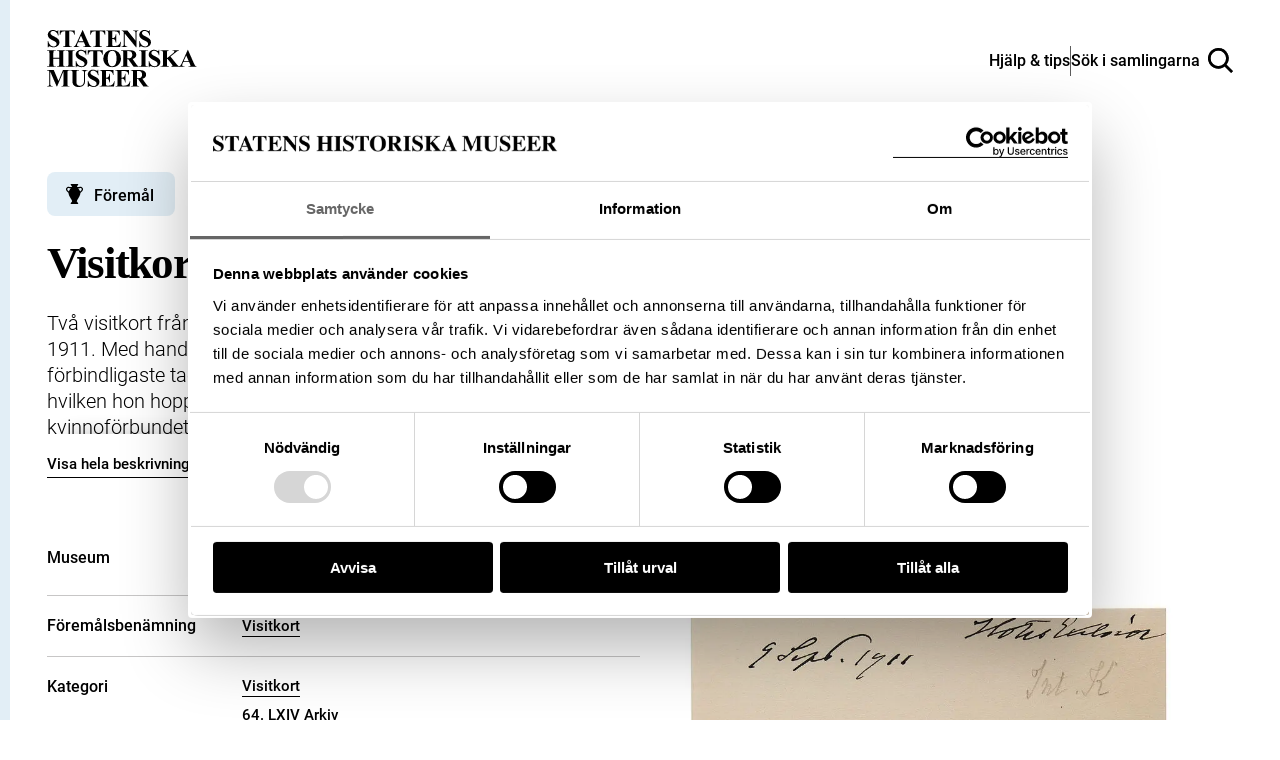

--- FILE ---
content_type: text/css
request_url: https://samlingar.shm.se/assets/main-88bfffc4014349c6c2c7.css
body_size: 184874
content:
.R3CB\+njWmv-G925Fm4ZPGg\=\= {
  display: -webkit-box;
  display: -ms-flexbox;
  display: flex;
  -webkit-box-pack: center;
  -ms-flex-pack: center;
  justify-content: center;
  width: 100%;
}

._9Zx-n2aKnl1VXk5aopA0XQ\=\= {
  display: -webkit-box;
  display: -ms-flexbox;
  display: flex;
  -webkit-box-pack: center;
  -ms-flex-pack: center;
  justify-content: center;
  -webkit-box-flex: 0;
  -ms-flex: 0 1 740px;
  flex: 0 1 740px;
  overflow: visible;
}

.j\+ZA2EqU8igbyMLvdnid8A\=\= {
  -webkit-box-flex: 0;
  -ms-flex: 0 1 860px;
  flex: 0 1 860px;
  padding-left: 60px;
  padding-right: 60px;
}

@media (max-width: 960px) {
  .j\+ZA2EqU8igbyMLvdnid8A\=\= {
    -webkit-box-flex: 0;
    -ms-flex: 0 1 800px;
    flex: 0 1 800px;
    padding-left: 30px;
    padding-right: 30px;
  }
}

@media (max-width: 520px) {
  .j\+ZA2EqU8igbyMLvdnid8A\=\= {
    -webkit-box-flex: 0;
    -ms-flex: 0 1 780px;
    flex: 0 1 780px;
    padding-left: 20px;
    padding-right: 20px;
  }
}

.ecXjzcfjOa6BIrTNqOrBbw\=\= {
  -webkit-box-flex: 0;
  -ms-flex: 0 1 1380px;
  flex: 0 1 1380px;
  max-width: 90%;
}

@media (max-width: 1100px) {
  .ecXjzcfjOa6BIrTNqOrBbw\=\= {
    max-width: 100%;
  }
}

.ecXjzcfjOa6BIrTNqOrBbw\=\=.j\+ZA2EqU8igbyMLvdnid8A\=\= {
  -webkit-box-flex: 0;
  -ms-flex: 0 1 1500px;
  flex: 0 1 1500px;
}

@media (max-width: 1100px) {
  .ecXjzcfjOa6BIrTNqOrBbw\=\=.j\+ZA2EqU8igbyMLvdnid8A\=\= {
    -webkit-box-flex: 0;
    -ms-flex: 0 1 1440px;
    flex: 0 1 1440px;
  }
}

@media (max-width: 520px) {
  .ecXjzcfjOa6BIrTNqOrBbw\=\=.j\+ZA2EqU8igbyMLvdnid8A\=\= {
    -webkit-box-flex: 0;
    -ms-flex: 0 1 1420px;
    flex: 0 1 1420px;
  }
}

.obRLjxiKPGzqKR1FbUdSww\=\= {
  -webkit-box-flex: 0;
  -ms-flex: 0 0 100%;
  flex: 0 0 100%;
  max-width: 100%;
}

._50BLhLTZLRFCIhq6QoD98w\=\= {
  display: -webkit-box;
  display: -ms-flexbox;
  display: flex;
  -webkit-box-pack: start;
  -ms-flex-pack: start;
  justify-content: flex-start;
  -webkit-box-flex: 1;
  -ms-flex: 1 1 auto;
  flex: 1 1 auto;
  -ms-flex-wrap: wrap;
  flex-wrap: wrap;
}

.U9az7cwkILjEjmhEJuECwQ\=\= {
  margin-left: -15px;
  margin-right: -15px;
  margin-top: -15px;
  margin-bottom: -15px;
}

@media (max-width: 960px) {
  .U9az7cwkILjEjmhEJuECwQ\=\= {
    margin-left: -10px;
    margin-right: -10px;
    margin-top: -10px;
    margin-bottom: -10px;
  }
}

._4MZijOQD0oWP\+Y7F\+DDFgw\=\= {
  display: -webkit-box;
  display: -ms-flexbox;
  display: flex;
  -webkit-box-align: stretch;
  -ms-flex-align: stretch;
  align-items: stretch;
  -webkit-box-pack: stretch;
  -ms-flex-pack: stretch;
  justify-content: stretch;
  -webkit-box-flex: 1;
  -ms-flex: 1 1 auto;
  flex: 1 1 auto;
}

.SjguG6ljQeJOWHprLLOppA\=\= {
  -webkit-box-pack: center;
  -ms-flex-pack: center;
  justify-content: center;
}

.aZEsDLmLbVDZQVoHyYIeRA\=\= {
  padding-left: 15px;
  padding-right: 15px;
  padding-top: 15px;
  padding-bottom: 15px;
}

@media (max-width: 520px) {
  .aZEsDLmLbVDZQVoHyYIeRA\=\= {
    padding-left: 10px;
    padding-right: 10px;
    padding-top: 10px;
    padding-bottom: 10px;
  }
}

.g0zuE-YdjFcoEgiuAx6fMQ\=\= {
  -webkit-box-flex: 0;
  -ms-flex: 0 1 100%;
  flex: 0 1 100%;
  max-width: 100%;
}

.ND6bpayQZwkJrY5L3JEUCw\=\= {
  -webkit-box-flex: 0;
  -ms-flex: 0 1 50%;
  flex: 0 1 50%;
  max-width: 50%;
}

.Ti3HWQM-T8Dq8odwKTXU7w\=\= {
  -webkit-box-flex: 0;
  -ms-flex: 0 1 33.333%;
  flex: 0 1 33.333%;
  max-width: 33.333%;
}

._8Sma8HHOOghIklWiaGF05A\=\= {
  -webkit-box-flex: 0;
  -ms-flex: 0 1 25%;
  flex: 0 1 25%;
  max-width: 25%;
}

.HBXp-AFac66CnN2q1Q61YA\=\= {
  -webkit-box-flex: 0;
  -ms-flex: 0 1 20%;
  flex: 0 1 20%;
  max-width: 20%;
}

.ourCshqNh1LK40uwZtdb-A\=\= {
  -webkit-box-flex: 0;
  -ms-flex: 0 1 16.666%;
  flex: 0 1 16.666%;
  max-width: 16.666%;
}

._7Yss3y47S5\+eYqkCpnadjw\=\= {
  -webkit-box-flex: 0;
  -ms-flex: 0 1 75%;
  flex: 0 1 75%;
  max-width: 75%;
}

.nGczidGdjxAGLhRWb\+RnvA\=\= {
  -webkit-box-flex: 0;
  -ms-flex: 0 1 66.666%;
  flex: 0 1 66.666%;
  max-width: 66.666%;
}

@media (max-width: 960px) {
  ._4MZijOQD0oWP\+Y7F\+DDFgw\=\= {
    -webkit-box-flex: 0;
    -ms-flex: 0 0 100%;
    flex: 0 0 100%;
    max-width: 100%;
  }
}

@media (max-width: 960px) {
  .ND6bpayQZwkJrY5L3JEUCw\=\=,
  .Ti3HWQM-T8Dq8odwKTXU7w\=\=,
  ._8Sma8HHOOghIklWiaGF05A\=\=,
  .HBXp-AFac66CnN2q1Q61YA\=\=,
  .ourCshqNh1LK40uwZtdb-A\=\= {
    -webkit-box-flex: 0;
    -ms-flex: 0 0 50%;
    flex: 0 0 50%;
    max-width: 50%;
  }
}

@media (max-width: 520px) {
  .ND6bpayQZwkJrY5L3JEUCw\=\=,
  .Ti3HWQM-T8Dq8odwKTXU7w\=\=,
  ._8Sma8HHOOghIklWiaGF05A\=\=,
  .HBXp-AFac66CnN2q1Q61YA\=\=,
  .ourCshqNh1LK40uwZtdb-A\=\= {
    -webkit-box-flex: 0;
    -ms-flex: 0 0 100%;
    flex: 0 0 100%;
    max-width: 100%;
  }
}

.T\+ppLRzNHuNWSwqcugAIdA\=\= {
  margin-top: 0px;
}

.SNzdRKkOBj-Eoa6aIaZAkg\=\= {
  margin-bottom: 0px;
}

.fAla4DjkhbW82ftfhOQF1w\=\= {
  margin-top: 30px;
}

.XsjP-OzmbjoDXGjb-nv38w\=\= {
  margin-bottom: 30px;
}

.viOzse0Njg9EBkqKguFuEQ\=\= {
  margin-top: 60px;
}

.wFH8nv6HuaKiFEpjRkARMA\=\= {
  margin-bottom: 60px;
}

.OfokQbE5v9sq9o3yl\+4g3A\=\= {
  margin-top: 80px;
}

.xx8G-yiKL-Pjom02HLv4oA\=\= {
  margin-bottom: 80px;
}

._8PovBBLV\+b\+mR9gWYo5x2w\=\= {
  margin-top: 120px;
}

.CKbPReAS44KGKC3eY\+2L5g\=\= {
  margin-bottom: 120px;
}

@media (max-width: 960px) {
  .fAla4DjkhbW82ftfhOQF1w\=\= {
    margin-top: 20px;
  }

  .XsjP-OzmbjoDXGjb-nv38w\=\= {
    margin-bottom: 20px;
  }

  .viOzse0Njg9EBkqKguFuEQ\=\= {
    margin-top: 40px;
  }

  .wFH8nv6HuaKiFEpjRkARMA\=\= {
    margin-bottom: 40px;
  }

  .OfokQbE5v9sq9o3yl\+4g3A\=\= {
    margin-top: 60px;
  }

  .xx8G-yiKL-Pjom02HLv4oA\=\= {
    margin-bottom: 60px;
  }

  ._8PovBBLV\+b\+mR9gWYo5x2w\=\= {
    margin-top: 80px;
  }

  .CKbPReAS44KGKC3eY\+2L5g\=\= {
    margin-bottom: 80px;
  }
}

._78-S6RR3u2uxsppIUUoCTQ\=\= {
  position: relative;
  width: 100%;
}

.CLdVCokE3y6zmaHux5rjBw\=\= {
  background-color: #000;
  color: #fff;
  padding-top: 30px;
  padding-bottom: 25px;
  position: relative;
}

@media (min-width: 960px) {
  .CLdVCokE3y6zmaHux5rjBw\=\= {
    padding-top: 50px;
    padding-bottom: 50px;
  }
}

.qqyrn45yyDunCni2s0vCqQ\=\= {
  position: relative;
  top: 0;
  bottom: auto;
  left: 0;
  right: auto;
  margin-bottom: 17px;
}

.qqyrn45yyDunCni2s0vCqQ\=\= h1 {
  font-size: 1.375rem;
  line-height: 1.18;
  margin-bottom: 0;
  margin-top: 0;
}

@media (min-width: 361px) {
  .qqyrn45yyDunCni2s0vCqQ\=\= h1 {
    font-size: 1.75rem;
  }
}

@media (min-width: 767px) {
  .qqyrn45yyDunCni2s0vCqQ\=\= h1 {
    font-size: 2.375rem;
    top: -10px;
  }
}

@media (max-width: 23.438em) {
  .qqyrn45yyDunCni2s0vCqQ\=\= {
    -ms-flex-wrap: wrap;
    flex-wrap: wrap;
    height: auto;
  }
}

.noqKdSsCCZKC-orq58rNjQ\=\= {
  position: relative;
  width: 100%;
}

.kyLFrEz8x08rozl4ieku3w\=\= {
  display: -webkit-box;
  display: -ms-flexbox;
  display: flex;
  -webkit-box-align: center;
  -ms-flex-align: center;
  align-items: center;
  width: 100%;
  margin: 20px 0 0 0;
  padding: 20px 0 0 0;
  border-top: 1px solid #5c5c5c;
}

.qT8jNWOrT0q0VRb95If7yg\=\= {
  display: -webkit-box;
  display: -ms-flexbox;
  display: flex;
  -webkit-box-align: center;
  -ms-flex-align: center;
  align-items: center;
}

@media (max-width: 501px) {
  .qT8jNWOrT0q0VRb95If7yg\=\= [data-low-prio="1"] {
    display: none;
  }
}

.m1gLaRhU3ZwlZ9F-fJGtrA\=\= {
  display: -webkit-box;
  display: -ms-flexbox;
  display: flex;
  margin-left: auto;
  gap: 10px;
}

._8BIK1t57w76YrU3UR9WO8A\=\= {
  display: -webkit-box;
  display: -ms-flexbox;
  display: flex;
  gap: 10px;
}

@media (max-width: 1399px) {
  ._8BIK1t57w76YrU3UR9WO8A\=\= {
    display: none;
  }
}

@media (max-width: 1500px) {
  ._8BIK1t57w76YrU3UR9WO8A\=\= [data-low-prio="1"] {
    display: none;
  }
}
.Az6F6GS6RJaq6rmqttaTsA\=\= {
  display: inline-block;
  vertical-align: middle;
}

@font-face {
  font-family: "SHM Icons Standard";
  src: url(/fonts/shm-icons-standard.eot);
  src: url(/fonts/shm-icons-standard.eot#iefix) format("embedded-opentype"),url(/fonts/shm-icons-standard.ttf) format("truetype"),url(/fonts/shm-icons-standard.woff) format("woff"),url(/images/shm-icons-standard.svg#icomoon) format("svg");
  font-weight: normal;
  font-style: normal;
  font-display: block;
}

.IYvShLGkBMj\+-vvj1MDvog\=\= {
  font-family: "SHM Icons Standard" !important;
  speak: none;
  font-style: normal;
  font-weight: normal;
  font-variant: normal;
  text-transform: none;
  line-height: 1;
  -webkit-font-smoothing: antialiased;
  -moz-osx-font-smoothing: grayscale;
}

.iVnfaRlXE3JoJmJG4azKmQ\=\=:before {
  content: "";
}

.PJEIW0cHJOEdRIsxO94Stw\=\=:before {
  content: "";
}

.b6\+0Eu3GdFMorZjPBm9uxg\=\=:before {
  content: "";
}

.Ayi2bjH6Hin1ZBze3q7w1A\=\=:before {
  content: "";
}

.yun\+o\+rEUQpMP6puX-npDg\=\=:before {
  content: "";
}

.TOxuFQtm888qIIdUwyExjQ\=\=:before {
  content: "";
}

.f1xAhIadqSl4n4k3EmKdWA\=\=:before {
  content: "";
}

.l7jMAwT7X8MSLItTg8USvA\=\=:before {
  content: "";
}

.mf4VhFGHDokgTZG-K-CMxg\=\=:before {
  content: "";
}

.IBdl9JhkFF50rh7cegwzWw\=\=:before {
  content: "";
}

.Msj\+NJZemw\+pdCht-R-Ctw\=\=:before {
  content: "";
}

.JT2AMPRL3JA-Mvw-tu61JA\=\=:before {
  content: "";
}

.OM9nwIsHuBOJHgOm-OxdrA\=\=:before {
  content: "";
}

.GkGBzQmiE-XWp5kloubllg\=\=:before {
  content: "";
}

.FGAy2BDrzxkj3kXzjGaIVQ\=\=:before {
  content: "";
}

.LK3jDoQMl0iD4MeAnWJ8tg\=\=:before {
  content: "";
}

.l0xv6gjgw7cWdsse2837sg\=\=:before {
  content: "";
}

._8mE3X4QsFBsMazn2fGwhMw\=\=:before {
  content: "";
}

.to7eKq1Y\+7a0eOG8NyFWBA\=\=:before {
  content: "";
}

.OesH8246QWhuVFFp6JQLDg\=\=:before {
  content: "";
}

.Qlu6GrtcyHVQUEcHkPAqOg\=\=:before {
  content: "";
}

._8TwI-tO6jJT7s02lY68rxA\=\=:before {
  content: "";
}

.hdRN9v-9Cz2Gmb-weEDwzQ\=\=:before {
  content: "";
}

.vp2jixwJjdznpZWtw0vT0A\=\=:before {
  content: "";
}

.v6xyEHC6EjFQp2Vn-Od5Nw\=\=:before {
  content: "";
}

.LXkeUdMHB-N6JinM1Avv9g\=\=:before {
  content: "";
}

.U7fkrSQkMfldEWK\+Ajno8Q\=\=:before {
  content: "";
}

.c36pJcSpZp4eD\+TnqLGUxA\=\=:before {
  content: "";
}

.ofROMog\+9CUr3OU5ZXDLcQ\=\=:before {
  content: "";
}

._9BDfrgRKkqMza1Y9HKRUVg\=\=:before {
  content: "";
}

.drRDAE0t-KEqfT5C2g2BVg\=\=:before {
  content: "";
}

.\+CDr6gys1mqu9mMWNcGQsg\=\=:before {
  content: "";
}

.r5covSNcvwLklp7Ff6psGw\=\=:before {
  content: "";
}

.Q2rK4JqdxTuEqIylVuwtrA\=\=:before {
  content: "";
}

.AVpF-UDoNTSKpjPwX\+X56A\=\=:before {
  content: "";
}

.nH1N2DzdoUgMTsu74cb-Cg\=\=:before {
  content: "";
}

.s82E8e9PPvS\+RYb8Ii9eYw\=\=:before {
  content: "";
}

.pp0rg3ZB7qAaF48gMzDXvQ\=\=:before {
  content: "";
}

.oLVu0J0iUBUW1mLyE4lX\+w\=\=:before {
  content: "";
}

.lUv-YSK8GkqCPw\+dgwPmpg\=\=:before {
  content: "";
}

.FXlc0LzSv8FA-hV5uws6Eg\=\=:before {
  content: "";
}

.fUkUrkh7FEikhPNu7ZR5ew\=\=:before {
  content: "";
}

.fYG0wcNumsSL9o7ZDh9zxw\=\=:before {
  content: "";
}

.wUw7h2AvWDWXmjB9ljHosA\=\=:before {
  content: "";
}

.dWfB0y3Ce0PVEUfd6-KkjA\=\=:before {
  content: "";
}

.qo-fURm47LYUc0g4zl54jg\=\=:before {
  content: "";
}

.afv0ZMBmTFxlcjcLxy\+32w\=\=:before {
  content: "";
}

.\+tsFZghvEghGut09coqm1w\=\=:before {
  content: "";
}

.jGziZkRPmthoI8vqfVUVyQ\=\=:before {
  content: "";
}

.Jdxc8fvrybkn-IzBz4IOvA\=\=:before {
  content: "";
}

.R5Tk7K1ywG-4XgbdsHPZBg\=\=:before {
  content: "";
}

.hiainhpwWVI3SJvoko634w\=\=:before {
  content: "";
}

.KlJ6BImkXRozCeAuIPX-0A\=\=:before {
  content: "";
}

.abHi50HMNhGliIi6TNui9w\=\=:before {
  content: "";
}

.vfD8UNOQBCe3b1Bhh-3LfQ\=\=:before {
  content: "";
}

.PwHgYSx7ZEzja9nl5oewag\=\=:before {
  content: "";
}

.Oz2VhAVn-l5u94i9ydYjkA\=\=:before {
  content: "";
}

.wC4tt5O2lHnJQOKwMBZqCg\=\=:before {
  content: "";
}

.Idrkcz-tCbxHGQqxu-cyRA\=\=:before {
  content: "";
}

._0XGoqNLE7rp71wxNv7l-7g\=\=:before {
  content: "";
}

._5JStIJ-x-MmtdEHJ9c\+\+7Q\=\=:before {
  content: "";
}

.pC6eTd1u9cEOAbrJ-grgNg\=\=:before {
  content: "";
}

.YEpNKcTmTE-AAj9PudB2UA\=\=:before {
  content: "";
}

._3Jq4jNiL--kLA1MpLkgIUQ\=\=:before {
  content: "";
}

.XTe3r0vu0Kop\+exrq3IHFQ\=\=:before {
  content: "";
}

.QTb6bKYMGVJlHEwTibxipQ\=\=:before {
  content: "";
}

.CRvM0kf-v48IogeNe23Rog\=\=:before {
  content: "";
}

.kqj3SfG5-uX3jZbGClrvdw\=\=:before {
  content: "";
}

._0r7OLl3K6J5Dfc60ZpWhaw\=\=:before {
  content: "";
}

.Yirf4bRG4LsdsoCfz4jj7g\=\=:before {
  content: "";
}

.EMV2FJ2Ui5mKE8MlyHbDqQ\=\=:before {
  content: "";
}

.cmXvVKyVAMNjHGsyl2sDMA\=\=:before {
  content: "";
}

.bbE-3x\+uCnQzIqeQgpXaYA\=\=:before {
  content: "";
}
.-A7fzFKYoWK3UFeZim0kKQ\=\= {
  position: relative;
  width: 100%;
  display: -webkit-box;
  display: -ms-flexbox;
  display: flex;
}

.tQHUQKKZ8zbhDTDz0rROYg\=\= {
  display: -webkit-box;
  display: -ms-flexbox;
  display: flex;
  -webkit-box-flex: 1;
  -ms-flex: 1;
  flex: 1;
  -webkit-box-align: center;
  -ms-flex-align: center;
  align-items: center;
  -webkit-box-pack: justify;
  -ms-flex-pack: justify;
  justify-content: space-between;
  -webkit-box-sizing: border-box;
  box-sizing: border-box;
  margin: 0;
  padding: 23px;
  width: 100%;
  color: #000;
  font-family: inherit;
  font-size: inherit;
  text-align: left;
  border: 1px solid;
  border-color: inherit;
  background-color: #fff;
  -webkit-transition: all .3s ease;
  transition: all .3s ease;
  cursor: pointer;
}

.XKhW3vnzkbIGHJnVDUB2Cw\=\= {
  font-size: 1rem;
  margin-left: 16px;
}

.k4foqTmZB\+8hjAm4hUX\+Zg\=\= .tQHUQKKZ8zbhDTDz0rROYg\=\= {
  color: #000;
  background-color: #fff;
}

.U-9oMzhnOsETlioAPWz0Ew\=\= .tQHUQKKZ8zbhDTDz0rROYg\=\= {
  background-color: rgba(0,0,0,0);
}

.cAyUU5V-75Z2Q-MQgaVqdQ\=\= .tQHUQKKZ8zbhDTDz0rROYg\=\= {
  padding-left: 10px;
}

.PpOOg4QjjG4Z0lzeybFjyg\=\= .tQHUQKKZ8zbhDTDz0rROYg\=\= {
  border: 0px;
}

.sKQ6zsqVKEt6GaPded7tvg\=\= .tQHUQKKZ8zbhDTDz0rROYg\=\= {
  opacity: .5;
}

.fsQRiNolg3jdYKBNiCDVWA\=\= {
  position: absolute;
  top: 100%;
  left: 0;
  right: 0;
  z-index: 100;
}

.Qmy66WTcZdpKf1B4rRApiA\=\= {
  background-color: #fff;
  -webkit-box-shadow: rgba(0,0,0,.1) 0px 0px 0px 1px,rgba(0,0,0,.1) 0px 4px 11px;
  box-shadow: rgba(0,0,0,.1) 0px 0px 0px 1px,rgba(0,0,0,.1) 0px 4px 11px;
}

.DMZSK6Qzq4TTBcfU327zVQ\=\= {
  max-height: 320px;
  margin: 0;
  padding: 0;
  overflow-y: auto;
  list-style-type: none;
}

.pcQXUpFwXJwsBsM0kLks-g\=\= {
  display: block;
  width: 100%;
  margin: 0;
  padding: 23px 23px 23px 30px;
  font-size: 1rem;
  line-height: 1;
  background-color: #fff;
  color: #000;
  cursor: pointer;
  -webkit-user-select: none;
  -moz-user-select: none;
  -ms-user-select: none;
  user-select: none;
  -webkit-tap-highlight-color: rgba(0,0,0,0);
  -webkit-transition: all .1s ease 0s;
  transition: all .1s ease 0s;
}

.y9IWGx8RbSoyKwL0nuF4RQ\=\= {
  background-color: #ccc;
}

.Uyf40-LKZoXGhIovSi-g4w\=\= {
  opacity: .25;
  cursor: not-allowed;
}
.Bl27ybmpzMoNM15uroJ5-Q\=\= {
  font-family: "Open Sans",Helvetica,sans-serif;
}

.Kgj6BwS1pP8Qkkytmksgtg\=\= {
  font-family: "TeX Gyre Heros","Courier New",Courier,monospace,Helvetica,Arial,sans-serif;
}

.ZQreDOvhOtq3FsXjVfEGnQ\=\= {
  border-color: #005052;
}

.z0oNpBHkPIVvu2YMq5VH\+Q\=\= {
  color: #005052;
}

.b9v-CFs7sytQwguRqO829g\=\= {
  background-color: #3cd52e;
}

.VpJ1tadrYMrikEgb7yARfQ\=\= {
  font-family: "trade-gothic-next",Helvetica,sans-serif;
}

.o7U90MvUYy-m7JqqnjYV1w\=\= {
  color: #e2dcd5;
  background-color: #1f2a44;
  border-color: currentColor;
}

.VpJ1tadrYMrikEgb7yARfQ\=\=:hover .o7U90MvUYy-m7JqqnjYV1w\=\=,
.U4svuTjw8NEJYaJCN45lug\=\= {
  background-color: #172037;
}

.MHGayEsjizJJVwTqQ3z6iA\=\= {
  color: #e2dcd5;
  background-color: #172037;
  border-color: #e2dcd5;
}

.kYdHd5-3islwntafk6sTZA\=\= {
  color: #e2dcd5;
  background-color: #213159;
}

.aTGnbT0UpPTO\+2oCGB1OTg\=\= .o7U90MvUYy-m7JqqnjYV1w\=\= {
  background-color: #e8e3de;
  color: #213159;
}

.aTGnbT0UpPTO\+2oCGB1OTg\=\=:hover .o7U90MvUYy-m7JqqnjYV1w\=\=,
.aTGnbT0UpPTO\+2oCGB1OTg\=\= .U4svuTjw8NEJYaJCN45lug\=\= {
  background-color: #e2dcd5;
}

.aTGnbT0UpPTO\+2oCGB1OTg\=\= .MHGayEsjizJJVwTqQ3z6iA\=\= {
  color: #1f2a44;
  background-color: #e2dcd5;
  border-color: #e2dcd5;
}

.aTGnbT0UpPTO\+2oCGB1OTg\=\= .kYdHd5-3islwntafk6sTZA\=\= {
  color: #1f2a44;
  background-color: #e0dad3;
}

.koRxevddHlsGPW\+cgq6W1A\=\= {
  font-family: "ff-meta-web-pro",sans-serif;
}

._8lMfKJDeYsKlJxqza7zw3g\=\= {
  font-family: "Open Sans",Helvetica,sans-serif;
}

.jFXOYj\+pkBXf30TaYGJGMg\=\= {
  font-family: "neue-haas-grotesk-text",sans-serif;
}

.zSXgG2am5KEk5AO5-RbWhw\=\= {
  border-color: #84754e;
}

.r5W6ORA7ufYMSZPagKbOHA\=\= {
  color: #84754e;
}

.XJynWm2DcrVlGz5PvTAgLQ\=\= {
  background-color: #84754e;
}

.DqIdp2OVIR6Z4Mkekmqz3g\=\= {
  font-family: "Roboto",Arial,Helvetica,sans-serif;
}

.LzUxrum-IuGJoAnjHaT0BA\=\= {
  background-color: #efefef;
}

.sGSDnKmqtmJS2IikQZNfoA\=\= .LzUxrum-IuGJoAnjHaT0BA\=\= {
  color: #fff;
}

._5pMd0tQU7UPnSScjvlOoEw\=\= .LzUxrum-IuGJoAnjHaT0BA\=\= {
  height: 42px;
  font-size: 1rem;
}

.OnfkEYGR1Hp1q3-h2Bjefg\=\= .LzUxrum-IuGJoAnjHaT0BA\=\= {
  padding-left: 12px;
}

.dTKa5egLhSVMQCyyq4V80w\=\= {
  background-color: #e3e3e3;
}

.mLb4EblH147T1ucplj9DBw\=\= {
  font-family: "mr-eaves-xl-modern-narrow",sans-serif;
}

._63ajNNwlt5lsMF3iaMdmug\=\= {
  font-family: "Roboto",sans-serif;
}

.iT36iRQylhzD14\+jXrqaoQ\=\=,
.kE97QOUNGVH7zROj1gaiCw\=\= {
  background-color: #fffefa;
}

.ypQUmrb2CtJkrKvKsceVDA\=\= {
  background-color: #fffefa;
}

.-\+js0jieYCx8E1KZ4Q1lwg\=\= {
  background-color: #ccc;
}

.aqMrrQZTVlcOBqF-zNfwHw\=\= {
  font-family: "Roboto",sans-serif;
}

.EAJNIRnqTAIi95N4HuYJ9g\=\=,
.AcWCYY-P5FdIvhErDvWc5g\=\= .EAJNIRnqTAIi95N4HuYJ9g\=\= {
  color: #fff;
  background-color: rgba(0,0,0,.2);
  border-color: #b2afec;
  border-radius: 6px;
}

.BJdkWwh6YkrM8YB6ii\+eMw\=\=,
.AcWCYY-P5FdIvhErDvWc5g\=\= .BJdkWwh6YkrM8YB6ii\+eMw\=\= {
  color: #e08cf7;
}

.YtLTeHmUrlDYu4DFRfpKVQ\=\= {
  background-color: #282637;
}

.-wcDCF2QBRdVbkEjcsBXmQ\=\= {
  color: #fff;
  background-color: #282637;
  border-color: #b2afec;
}

.cBRswlBhTLmCQ-Sekp3CvQ\=\= {
  color: #191823;
  background-color: #b2afec;
}
.dTjCX-f6BjWf7awvZdGovQ\=\= {
  display: -webkit-box;
  display: -ms-flexbox;
  display: flex;
  -webkit-box-orient: vertical;
  -webkit-box-direction: normal;
  -ms-flex-direction: column;
  flex-direction: column;
  -webkit-box-align: start;
  -ms-flex-align: start;
  align-items: flex-start;
  margin-bottom: 25px;
  width: 100%;
}

@media (min-width: 960px) {
  .dTjCX-f6BjWf7awvZdGovQ\=\= {
    -webkit-box-orient: horizontal;
    -webkit-box-direction: normal;
    -ms-flex-direction: row;
    flex-direction: row;
  }
}

._9Lfz7PXHlrhKYbbg7eDS-w\=\= {
  position: absolute;
  left: -10000px;
  width: 1px;
  height: 1px;
  overflow: hidden;
}

._49SOuw8-C3WKD7taGcrYsw\=\= {
  width: 100%;
}

.dTjCX-f6BjWf7awvZdGovQ\=\= input[type=text] {
  -webkit-box-sizing: border-box;
  box-sizing: border-box;
  width: 100%;
  height: 85px;
  margin: 0;
  padding: 23px;
  background-color: #e3e3e3;
  color: #000;
  border-radius: 0;
  border: 1px solid #000;
  border: none;
  font-family: inherit;
  font-size: 1.25rem;
  -webkit-transition: all .3s ease;
  transition: all .3s ease;
}

.dTjCX-f6BjWf7awvZdGovQ\=\= input[type=text]::-webkit-input-placeholder {
  color: inherit;
}

.dTjCX-f6BjWf7awvZdGovQ\=\= input[type=text]::-moz-placeholder {
  color: inherit;
}

.dTjCX-f6BjWf7awvZdGovQ\=\= input[type=text]:-ms-input-placeholder {
  color: inherit;
}

.dTjCX-f6BjWf7awvZdGovQ\=\= input[type=text]::-ms-input-placeholder {
  color: inherit;
}

.dTjCX-f6BjWf7awvZdGovQ\=\= input[type=text]::placeholder {
  color: inherit;
}

.dTjCX-f6BjWf7awvZdGovQ\=\= input[type=text]:focus {
  background-color: #fff;
}

.dTjCX-f6BjWf7awvZdGovQ\=\= input[type=text]::-webkit-input-placeholder {
  color: #606060;
}

.dTjCX-f6BjWf7awvZdGovQ\=\= input[type=text]::-moz-placeholder {
  color: #606060;
}

.dTjCX-f6BjWf7awvZdGovQ\=\= input[type=text]:-ms-input-placeholder {
  color: #606060;
}

.dTjCX-f6BjWf7awvZdGovQ\=\= input[type=text]::-ms-input-placeholder {
  color: #606060;
}

.dTjCX-f6BjWf7awvZdGovQ\=\= input[type=text]::placeholder {
  color: #606060;
}

@media (max-width: 767px) {
  .dTjCX-f6BjWf7awvZdGovQ\=\= input[type=text] {
    height: 60px;
    font-size: 1.125rem;
    line-height: 1;
    margin-bottom: 10px;
  }
}

.dTjCX-f6BjWf7awvZdGovQ\=\= input[type=text],
.dTjCX-f6BjWf7awvZdGovQ\=\= button {
  -webkit-transition: -webkit-box-shadow .3s;
  transition: -webkit-box-shadow .3s;
  transition: box-shadow .3s;
  transition: box-shadow .3s, -webkit-box-shadow .3s;
  -webkit-box-shadow: 0 0 0 0 #fff,0 0 0 0 #fff;
  box-shadow: 0 0 0 0 #fff,0 0 0 0 #fff;
}

.dTjCX-f6BjWf7awvZdGovQ\=\= input[type=text]:focus,
.dTjCX-f6BjWf7awvZdGovQ\=\= button:focus {
  outline: 0;
}

.dTjCX-f6BjWf7awvZdGovQ\=\= button[aria-expanded] {
  background-color: #efefef;
}

.dTjCX-f6BjWf7awvZdGovQ\=\= button[aria-expanded]:focus-visible {
  -webkit-box-shadow: 0 6px 0 0 #efefef,0 -6px 0 0 #efefef;
  box-shadow: 0 6px 0 0 #efefef,0 -6px 0 0 #efefef;
}

.dTjCX-f6BjWf7awvZdGovQ\=\= input[type=text]:focus-visible {
  -webkit-box-shadow: 0 6px 0 0 #fff,0 -6px 0 0 #fff;
  box-shadow: 0 6px 0 0 #fff,0 -6px 0 0 #fff;
}

._1Kk5sKrkQRSrMLnYLuyMyQ\=\= {
  position: relative;
  display: -webkit-box;
  display: -ms-flexbox;
  display: flex;
  -webkit-box-orient: horizontal;
  -webkit-box-direction: normal;
  -ms-flex-direction: row;
  flex-direction: row;
  -webkit-box-align: stretch;
  -ms-flex-align: stretch;
  align-items: stretch;
  width: 100%;
  z-index: 10;
  height: 85px;
  font-size: 1.125rem;
}

._1Kk5sKrkQRSrMLnYLuyMyQ\=\=>button {
  font-family: "Roboto",Arial,Helvetica,sans-serif;
  font-size: 1.375rem;
  font-weight: bold;
  line-height: 1;
  height: auto;
  text-transform: none;
  text-align: center;
  min-width: 111px;
  color: #000;
  background-color: #fff;
  border: none;
  cursor: pointer;
}

._1Kk5sKrkQRSrMLnYLuyMyQ\=\=>button:hover,
._1Kk5sKrkQRSrMLnYLuyMyQ\=\=>button:focus-visible {
  background-color: #e3e3e3;
  color: #000;
}

._1Kk5sKrkQRSrMLnYLuyMyQ\=\=>button:focus-visible {
  -webkit-box-shadow: 0 6px 0 0 #e3e3e3,0 -6px 0 0 #e3e3e3;
  box-shadow: 0 6px 0 0 #e3e3e3,0 -6px 0 0 #e3e3e3;
}

@media (min-width: 960px) {
  ._1Kk5sKrkQRSrMLnYLuyMyQ\=\= {
    width: 55%;
  }
}

@media (max-width: 767px) {
  ._1Kk5sKrkQRSrMLnYLuyMyQ\=\= {
    height: 60px;
  }

  ._1Kk5sKrkQRSrMLnYLuyMyQ\=\=>div {
    margin-right: 5px;
  }

  ._1Kk5sKrkQRSrMLnYLuyMyQ\=\=>button {
    margin-left: 5px;
  }
}

@media (max-width: 350px) {
  ._1Kk5sKrkQRSrMLnYLuyMyQ\=\= {
    height: auto;
    -ms-flex-wrap: wrap;
    flex-wrap: wrap;
  }

  ._1Kk5sKrkQRSrMLnYLuyMyQ\=\=>div {
    font-size: 1rem;
    height: 60px;
  }

  ._1Kk5sKrkQRSrMLnYLuyMyQ\=\=>button {
    min-width: 0;
    -ms-flex-negative: 0;
    flex-shrink: 0;
    padding: 15px 25px;
    font-size: 1.125rem;
    height: 60px;
    margin-top: 20px;
  }
}

.EFweDb\+trDsDo3acQdNyIA\=\= {
  width: 100%;
  height: 0;
  -webkit-transition: height .45s ease;
  transition: height .45s ease;
}

.I-V5LNDJbZNE0Xk7rFL4BQ\=\= {
  height: 30px;
}

.I-V5LNDJbZNE0Xk7rFL4BQ\=\= .dap0aRXaroebagLYtQ0rCQ\=\= {
  opacity: 1;
}

.dap0aRXaroebagLYtQ0rCQ\=\= {
  opacity: 0;
  -webkit-transition: opacity .65s ease;
  transition: opacity .65s ease;
  font-size: 1.125rem;
}
.Sifzp9R1aSvF2StpckFGVw\=\= {
  position: relative;
  display: -webkit-box;
  display: -ms-flexbox;
  display: flex;
  margin: 0 15px 0 0;
}

@media (max-width: 1200px) {
  .MQmNKY2xZExjTJ0O3oNXxA\=\= {
    display: none;
  }
}

@media (max-width: 767px) {
  .Sifzp9R1aSvF2StpckFGVw\=\= {
    width: 100%;
    margin: 0 0 25px 0;
    -ms-flex-wrap: wrap;
    flex-wrap: wrap;
  }
}

._9vyc5R08p44t0kzOBLnHkA\=\= {
  display: -webkit-box;
  display: -ms-flexbox;
  display: flex;
  -webkit-box-flex: 0;
  -ms-flex: 0 0 auto;
  flex: 0 0 auto;
  -webkit-box-align: center;
  -ms-flex-align: center;
  align-items: center;
}

.T97bnF0g1x3EUnFdePOG7A\=\= {
  margin: 0 20px 0 0;
}

._4i9L1yQETRNA7jZciKIVbA\=\= {
  border: 1px solid #5c5c5c;
}

@media (max-width: 520px) {
  ._9vyc5R08p44t0kzOBLnHkA\=\= {
    width: 100%;
    margin: 0 0 10px 0;
  }
}

.oLV2HDVDZDXtwuk9h7Fa3A\=\= {
  display: inline-block;
  margin: 0 10px 0 0;
  font-size: 1.125rem;
  font-weight: 500;
}

@media (max-width: 520px) {
  .oLV2HDVDZDXtwuk9h7Fa3A\=\= {
    min-width: 55px;
  }
}

.DsPGjpITh8QhnWNHwpU4Ow\=\= {
  position: relative;
  padding: 12px 10px 12px 0;
  text-align: right;
  height: auto;
  font-size: 1.125rem;
  width: 62px;
  color: #fff;
  background-color: #000;
  border: none;
}

.DsPGjpITh8QhnWNHwpU4Ow\=\=::-webkit-input-placeholder {
  font-family: "Roboto",Arial,Helvetica,sans-serif;
  color: #8b8b8b;
}

.DsPGjpITh8QhnWNHwpU4Ow\=\=::-moz-placeholder {
  font-family: "Roboto",Arial,Helvetica,sans-serif;
  color: #8b8b8b;
}

.DsPGjpITh8QhnWNHwpU4Ow\=\=:-ms-input-placeholder {
  font-family: "Roboto",Arial,Helvetica,sans-serif;
  color: #8b8b8b;
}

.DsPGjpITh8QhnWNHwpU4Ow\=\=::-ms-input-placeholder {
  font-family: "Roboto",Arial,Helvetica,sans-serif;
  color: #8b8b8b;
}

.DsPGjpITh8QhnWNHwpU4Ow\=\=::placeholder {
  font-family: "Roboto",Arial,Helvetica,sans-serif;
  color: #8b8b8b;
}

.MIjDpt3i0BXtyUfrlcNwvg\=\= {
  position: relative;
  min-width: 70px;
  display: inline-block;
}

.MIjDpt3i0BXtyUfrlcNwvg\=\=:before {
  position: absolute;
  content: "";
  left: 0;
  height: 50%;
  top: 25%;
  width: 1px;
  background-color: #5c5c5c;
  z-index: 1;
}

.MIjDpt3i0BXtyUfrlcNwvg\=\= i {
  position: absolute;
  right: 15px;
  top: 50%;
  -webkit-transform: translateY(-50%);
  -ms-transform: translateY(-50%);
  transform: translateY(-50%);
  font-size: 0.5625rem;
}

.T\+ktDft-MsUDmZtqIk98zA\=\= {
  position: absolute;
  width: 100%;
  bottom: -30px;
  font-size: 0.875rem;
  color: red;
}

@media (max-width: 767px) {
  .T\+ktDft-MsUDmZtqIk98zA\=\= {
    position: relative;
    bottom: auto;
    margin: 10px 0 0 0;
  }
}

.b7wi\+nREFSyGzonbgog5ag\=\= {
  -webkit-box-orient: vertical;
  -webkit-box-direction: normal;
  -ms-flex-direction: column;
  flex-direction: column;
  margin: 0;
  gap: 48px;
}

.b7wi\+nREFSyGzonbgog5ag\=\= ._9vyc5R08p44t0kzOBLnHkA\=\= {
  margin: 0;
  -ms-flex-wrap: wrap;
  flex-wrap: wrap;
}

.b7wi\+nREFSyGzonbgog5ag\=\= .oLV2HDVDZDXtwuk9h7Fa3A\=\= {
  display: block;
  min-width: 0;
  margin: 0;
  font-size: 0.875rem;
  -webkit-transform: translateY(50%) translateX(10px);
  -ms-transform: translateY(50%) translateX(10px);
  transform: translateY(50%) translateX(10px);
  padding: 0 6px;
  background-color: #202020;
  line-height: 1;
}

.b7wi\+nREFSyGzonbgog5ag\=\= ._4i9L1yQETRNA7jZciKIVbA\=\= {
  padding: 16px;
  width: 100%;
}

.b7wi\+nREFSyGzonbgog5ag\=\= .DsPGjpITh8QhnWNHwpU4Ow\=\= {
  background-color: rgba(0,0,0,0);
}
.TMl2nfsG1t-rjY23qyAJXg\=\= {
  display: inline-block;
  margin-left: var(--bubble-margin-left, 10px);
  padding: 4px 6px;
  font-size: 0.875rem;
  border-radius: 8px;
  background-color: var(--bubble-background-color, #fff);
  color: var(--bubble-text-color, #000);
  font-weight: 600;
  line-height: 1;
  -webkit-transition: all .3s ease;
  transition: all .3s ease;
}
.vXv7HEtUG-NCNOVfmglvsg\=\= {
  position: relative;
  width: 100%;
  --bubble-margin-left: 5px;
}

._276nzIzW6Ndjv1qJjRJmdQ\=\= {
  position: relative;
  display: -webkit-box;
  display: -ms-flexbox;
  display: flex;
  -webkit-box-align: center;
  -ms-flex-align: center;
  align-items: center;
  padding: 10px 24px;
  font-family: "Roboto",Arial,Helvetica,sans-serif;
  font-size: 1.125rem;
  font-weight: 500;
  line-height: 1;
  background-color: #313131;
  color: #fff;
  border: 2px solid #313131;
  border-radius: 66px;
  cursor: pointer;
}

._276nzIzW6Ndjv1qJjRJmdQ\=\=:hover,
._276nzIzW6Ndjv1qJjRJmdQ\=\=:focus {
  outline: 0;
}

._276nzIzW6Ndjv1qJjRJmdQ\=\=:focus-visible {
  outline: 1px solid #fff !important;
  outline-offset: 2px;
}

@media (max-width: 375px) {
  ._276nzIzW6Ndjv1qJjRJmdQ\=\= {
    font-size: 1rem;
  }
}

.Y-rPt5UKPJbB7rZzhXZIDw\=\= {
  margin-left: 10px;
  width: 18px;
  height: 18px;
  stroke: #fff;
}
._89oDTYCijNeAHLQ6AtwbHA\=\= {
  position: relative;
  cursor: pointer;
  display: -webkit-inline-box;
  display: -ms-inline-flexbox;
  display: inline-flex;
  -webkit-box-align: center;
  -ms-flex-align: center;
  align-items: center;
  margin: 0;
  padding: 10px 16px;
  font-family: "Roboto",Arial,Helvetica,sans-serif;
  font-size: 1.125rem;
  font-weight: 500;
  line-height: 1.22;
  cursor: pointer;
  text-decoration: none;
  background-color: #313131;
  border-radius: 40px;
  color: #fff;
  border: none;
  -webkit-transition: color .3s,background-color .3s;
  transition: color .3s,background-color .3s;
}

._89oDTYCijNeAHLQ6AtwbHA\=\=:hover,
._89oDTYCijNeAHLQ6AtwbHA\=\=:focus {
  outline: none;
}

._89oDTYCijNeAHLQ6AtwbHA\=\=:focus-visible {
  outline: 1px solid #fff !important;
  outline-offset: 2px;
}

@media (min-width: 768px) {
  ._89oDTYCijNeAHLQ6AtwbHA\=\=[aria-expanded=true] {
    background-color: #fff;
    color: #000;
    --bubble-background-color: #000;
    --bubble-text-color: #fff;
    --sprite-icon-color: #000;
  }
}

.bkUVDAXFnAxHiFlIGJThaQ\=\= {
  padding: 4px 12px;
  font-size: 1rem;
  background-color: rgba(0,0,0,0);
  color: #afafaf;
  --bubble-background-color: #AFAFAF;
}

@media (max-width: 767px) {
  .bkUVDAXFnAxHiFlIGJThaQ\=\= {
    padding: 20px;
    width: 100%;
    border-radius: 0;
    color: #fff;
    --bubble-background-color: #fff;
  }

  .bkUVDAXFnAxHiFlIGJThaQ\=\=:focus-visible {
    outline-offset: -1px;
  }
}

@media (min-width: 768px) {
  .bkUVDAXFnAxHiFlIGJThaQ\=\=:hover:not([aria-expanded=true]),
  .bkUVDAXFnAxHiFlIGJThaQ\=\=:focus:not([aria-expanded=true]) {
    color: #fff;
    --bubble-background-color: #fff;
    --sprite-icon-color: #fff;
  }
}

.qR\+tAsgj1QGsstMEsJZ5eA\=\= {
  margin-left: 16px;
  width: 24px;
  height: 24px;
  fill: var(--sprite-icon-color, #747474);
  stroke: rgba(0,0,0,0);
  -webkit-transition: all .3s ease;
  transition: all .3s ease;
}

._6l-9HkhaYOAWIsaqCU8xKw\=\= {
  stroke: var(--sprite-icon-color, #747474);
  fill: rgba(0,0,0,0);
}
.NH-ibK9txi-EPw1SaeUUug\=\= {
  position: sticky;
  top: 0;
  background-color: #202020;
  z-index: 2;
}

.u124rqYy9yJ6M8sVD4eIXQ\=\= {
  padding: 24px var(--filtergroup-side-padding);
  border-bottom: 1px solid #393939;
}

.hBhwduuBGx3\+lgJt3uW7rw\=\= {
  position: absolute;
  left: -10000px;
  width: 1px;
  height: 1px;
  overflow: hidden;
}

.d16xGPI5Aisrdn9EKtZFBw\=\= {
  position: relative;
  display: -webkit-box;
  display: -ms-flexbox;
  display: flex;
  -webkit-box-align: center;
  -ms-flex-align: center;
  align-items: center;
  background: rgba(0,0,0,0);
  padding: 0;
  font-size: 1.5rem;
  font-family: "Roboto",Helvetica;
  font-weight: 600;
  color: #fff;
  line-height: 1;
  border: none;
}

@media (max-width: 767px) {
  .d16xGPI5Aisrdn9EKtZFBw\=\= {
    font-size: 1rem;
  }
}

.ib-WuxdSqVC6-8vedemSug\=\= {
  display: none;
  width: 19px;
  height: 12px;
  margin-right: 10px;
  stroke: #fff;
}

@media (max-width: 767px) {
  .ib-WuxdSqVC6-8vedemSug\=\= {
    display: block;
  }
}

.IeHpSqPFJWL3nta9AMaigA\=\= {
  display: none;
}

@media (max-width: 767px) {
  .IeHpSqPFJWL3nta9AMaigA\=\= {
    display: -webkit-inline-box;
    display: -ms-inline-flexbox;
    display: inline-flex;
  }
}

.CrHnd\+3-\+zCK89DVGhFYiw\=\= {
  position: absolute;
  top: 25px;
  right: 20px;
  width: 20px;
  height: 20px;
  padding: 0;
  background-color: rgba(0,0,0,0);
  border: none;
  cursor: pointer;
}

@media (max-width: 767px) {
  .CrHnd\+3-\+zCK89DVGhFYiw\=\= {
    display: none;
  }
}

.l6yKBtNd71jknfR8YevRrg\=\= {
  width: 20px;
  height: 20px;
  stroke: #fff;
}
.dyg-z98tK5a21h6f8tzsyA\=\= {
  display: -webkit-box;
  display: -ms-flexbox;
  display: flex;
  gap: 20px;
}

.EsVeFGQeKhCoPy5a9NFC8Q\=\= {
  --filter-sorting-text-color: #fff;
  --filter-sorting-bg-color: transparent;
  display: -webkit-inline-box;
  display: -ms-inline-flexbox;
  display: inline-flex;
  -webkit-box-align: center;
  -ms-flex-align: center;
  align-items: center;
  -webkit-box-pack: center;
  -ms-flex-pack: center;
  justify-content: center;
  width: 34px;
  height: 24px;
  padding: 0;
  border-radius: 6px;
  background-color: var(--filter-sorting-bg-color);
  color: var(--filter-sorting-text-color);
  font-family: "Roboto",Helvetica;
  border: none;
  line-height: 1;
  cursor: pointer;
  -webkit-transition: color .25s,background-color .25s;
  transition: color .25s,background-color .25s;
}

.EsVeFGQeKhCoPy5a9NFC8Q\=\=:hover,
.EsVeFGQeKhCoPy5a9NFC8Q\=\=:focus-visible {
  --filter-sorting-bg-color: #343434;
}

.EsVeFGQeKhCoPy5a9NFC8Q\=\=[aria-pressed=true] {
  --filter-sorting-bg-color: #fff;
  --filter-sorting-text-color: #000;
}

.mJKZ4dwOWTgjYOxUAEDN1g\=\= {
  fill: var(--filter-sorting-text-color);
  width: 23px;
  height: 15px;
  -webkit-transition: fill .25s;
  transition: fill .25s;
}

._4oMouxCInyUuEkV\+6T-t9A\=\= {
  font-size: 0.875rem;
  font-weight: 500;
}
.kH1NXqwqBvHZUtsbmhGWQg\=\= {
  position: relative;
  width: 260px;
}

@media (max-width: 499px) {
  .kH1NXqwqBvHZUtsbmhGWQg\=\= {
    width: 210px;
  }
}

.xjDNpcEtrEUC8Qh5iRMG\+A\=\= {
  position: absolute;
  left: -10000px;
  top: auto;
  width: 1px;
  height: 1px;
  overflow: hidden;
}

._0Ur1VXYW5pSrL5PGfSVYwQ\=\= {
  position: relative;
  padding: 13px 40px 13px 50px;
  width: 100%;
  background-color: #dbdbdb;
  border: 0;
  border-radius: 40px;
}

._0Ur1VXYW5pSrL5PGfSVYwQ\=\=::-webkit-input-placeholder {
  font-family: inherit;
  font-size: 1rem;
  color: rgba(0,0,0,.8);
}

._0Ur1VXYW5pSrL5PGfSVYwQ\=\=::-moz-placeholder {
  font-family: inherit;
  font-size: 1rem;
  color: rgba(0,0,0,.8);
}

._0Ur1VXYW5pSrL5PGfSVYwQ\=\=:-ms-input-placeholder {
  font-family: inherit;
  font-size: 1rem;
  color: rgba(0,0,0,.8);
}

._0Ur1VXYW5pSrL5PGfSVYwQ\=\=::-ms-input-placeholder {
  font-family: inherit;
  font-size: 1rem;
  color: rgba(0,0,0,.8);
}

._0Ur1VXYW5pSrL5PGfSVYwQ\=\=,
._0Ur1VXYW5pSrL5PGfSVYwQ\=\=::placeholder {
  font-family: inherit;
  font-size: 1rem;
  color: rgba(0,0,0,.8);
}

._0Ur1VXYW5pSrL5PGfSVYwQ\=\=:focus-visible {
  outline: 0 !important;
  background-color: #fff;
  color: #000;
}

@media (max-width: 499px) {
  ._0Ur1VXYW5pSrL5PGfSVYwQ\=\=::-webkit-input-placeholder {
    font-size: 0.875rem;
  }

  ._0Ur1VXYW5pSrL5PGfSVYwQ\=\=::-moz-placeholder {
    font-size: 0.875rem;
  }

  ._0Ur1VXYW5pSrL5PGfSVYwQ\=\=:-ms-input-placeholder {
    font-size: 0.875rem;
  }

  ._0Ur1VXYW5pSrL5PGfSVYwQ\=\=::-ms-input-placeholder {
    font-size: 0.875rem;
  }

  ._0Ur1VXYW5pSrL5PGfSVYwQ\=\=,
  ._0Ur1VXYW5pSrL5PGfSVYwQ\=\=::placeholder {
    font-size: 0.875rem;
  }
}

@media (max-width: 767px) {
  ._0Ur1VXYW5pSrL5PGfSVYwQ\=\= {
    padding: 10px 40px 10px 50px;
  }
}

.\+U9vvJtKm2y9W7z3BXbBzw\=\= {
  position: absolute;
  left: 20px;
  top: 0;
  bottom: 0;
  margin: auto 0;
  width: 22px;
  height: 22px;
}

.rPdlZfQn2XfdoxxlzU2TQw\=\= {
  position: absolute;
  display: -webkit-inline-box;
  display: -ms-inline-flexbox;
  display: inline-flex;
  -webkit-box-align: center;
  -ms-flex-align: center;
  align-items: center;
  -webkit-box-pack: center;
  -ms-flex-pack: center;
  justify-content: center;
  width: 17px;
  height: 17px;
  border-radius: 100%;
  background-color: #000;
  padding: 0;
  border: none;
  cursor: pointer;
  right: 16px;
  top: 0;
  bottom: 0;
  margin: auto 0;
  -webkit-transition: -webkit-transform .15s;
  transition: -webkit-transform .15s;
  transition: transform .15s;
  transition: transform .15s, -webkit-transform .15s;
  -webkit-transform: scale(1);
  -ms-transform: scale(1);
  transform: scale(1);
}

.rPdlZfQn2XfdoxxlzU2TQw\=\=:hover {
  -webkit-transform: scale(1.1);
  -ms-transform: scale(1.1);
  transform: scale(1.1);
}

.mmOW\+k0A-ubgLz00WEYD9g\=\= {
  width: 8px;
  height: 8px;
  stroke: #fff;
}
.XsYTS7xDej\+GN3D71A2BbQ\=\= {
  display: block;
  width: 100%;
  margin-bottom: 10px;
}

.CZnPS1ubagzjEUogP92i5A\=\= {
  display: -webkit-inline-box;
  display: -ms-inline-flexbox;
  display: inline-flex;
  -webkit-box-align: start;
  -ms-flex-align: start;
  align-items: flex-start;
  cursor: pointer;
}

.CZnPS1ubagzjEUogP92i5A\=\=:hover .bKqmSs6A\+0JOxR\+ELamwDw\=\=:after {
  background-color: #fff;
}

.CZnPS1ubagzjEUogP92i5A\=\=:hover .T2NUVul4ZwP52OmlqNbhLw\=\= {
  color: #fff;
}

.bKqmSs6A\+0JOxR\+ELamwDw\=\= {
  position: relative;
  display: inline-block;
}

.bKqmSs6A\+0JOxR\+ELamwDw\=\=:after {
  content: "";
  position: absolute;
  width: 24px;
  height: 24px;
  left: 0;
  top: 0;
  border-radius: 3px;
  background-color: #afafaf;
  -webkit-transition: background-color .2s;
  transition: background-color .2s;
}

.T6LJqhwJLjxCAFwBeS3T7g\=\=:after {
  opacity: 0;
}

.SfJnr-HiObYviRny0APrmA\=\= {
  display: block;
  -webkit-appearance: none;
  -moz-appearance: none;
  appearance: none;
  width: 24px;
  height: 24px;
  margin: 0;
}

.vt5\+IKahteYOET4PQ908Ug\=\= {
  position: absolute;
  top: 0;
  left: 0;
  display: -webkit-box;
  display: -ms-flexbox;
  display: flex;
  -webkit-box-align: center;
  -ms-flex-align: center;
  align-items: center;
  -webkit-box-pack: center;
  -ms-flex-pack: center;
  justify-content: center;
  width: 24px;
  height: 24px;
  font-size: 1rem;
  -webkit-transition: all .3s ease;
  transition: all .3s ease;
  opacity: 0;
  background-color: #fff;
  border-radius: 3px;
}

.vt5\+IKahteYOET4PQ908Ug\=\= i {
  color: #000;
}

.SfJnr-HiObYviRny0APrmA\=\=:checked+.vt5\+IKahteYOET4PQ908Ug\=\= {
  opacity: 1;
}

.T2NUVul4ZwP52OmlqNbhLw\=\= {
  font-size: 1rem;
  text-align: left;
  margin-left: 10px;
  margin-top: 2px;
  color: #afafaf;
  -webkit-transition: color .2s;
  transition: color .2s;
}

.-cUi06KBzlKdsOD5Ts9RAA\=\= {
  color: #fff;
}
.ZYZn21duameNe7IC4tfKVA\=\= {
  --slider-background-color: #757575;
  --slider-border-color: #000;
  --ball-background-color: #000;
  --text-color: #fff;
  --icon-display: none;
}

.zZ-8l48i19mDuNFlVmIyZQ\=\= {
  position: relative;
  display: -webkit-inline-box;
  display: -ms-inline-flexbox;
  display: inline-flex;
  -webkit-box-align: center;
  -ms-flex-align: center;
  align-items: center;
  padding: 4px 4px 4px 8px;
  border-radius: 20px;
  background-color: rgba(0,0,0,0);
}

.ied5theL\+h9cMRo5yreLCQ\=\= {
  display: -webkit-box;
  display: -ms-flexbox;
  display: flex;
  padding: 0;
  border-radius: 0;
  -webkit-box-align: start;
  -ms-flex-align: start;
  align-items: flex-start;
  --slider-background-color: #AFAFAF;
  --ball-background-color: #757575;
  --text-color: #AFAFAF;
}

.ied5theL\+h9cMRo5yreLCQ\=\=:hover {
  --slider-background-color: #fff;
  --ball-background-color: #AFAFAF;
  --text-color: #fff;
}

.NuiQrpGhP0A2B8Wmw\+fq5w\=\= {
  --slider-border-color: #202020;
}

._6FFRtjLYi1cV-AwFIp\+25A\=\= {
  display: inline-block;
}

.Zh62uhBXTHzYHvDE7I9CnA\=\= {
  display: block;
  text-align: center;
}

.bp9TRKuM6lAvSnEY022FYw\=\= {
  display: block;
  margin-bottom: 12px;
}

._8rjqNUo0L1xLkxjFZUkJ6Q\=\= {
  font-size: 1rem;
  margin-bottom: 30px;
}

.E\+cA8AW2fauhqeoBcC-rDQ\=\= {
  display: inline-block;
  font-size: 1.125rem;
  cursor: pointer;
  padding: 0 8px 0 0;
  line-height: 1;
  font-weight: 500;
  color: var(--text-color);
  -webkit-transition: color .3s ease;
  transition: color .3s ease;
}

.bQr6YIJvl6uqtI8odbgrjw\=\= {
  font-size: 1rem;
  font-weight: 400;
  padding: 0 0 0 8px;
  line-height: 1.3;
  -webkit-transform: translateY(3px);
  -ms-transform: translateY(3px);
  transform: translateY(3px);
}

@media (max-width: 767px) {
  .bQr6YIJvl6uqtI8odbgrjw\=\= {
    -webkit-transform: translateY(6px);
    -ms-transform: translateY(6px);
    transform: translateY(6px);
  }
}

.fv0yXbHeCWIW3oiZOS0jdw\=\= {
  display: inline-block;
  position: relative;
  width: 44px;
  height: 26px;
  border-radius: 20px;
  background-color: var(--slider-background-color);
  border: 2px solid var(--slider-border-color);
  cursor: pointer;
  -ms-flex-negative: 0;
  flex-shrink: 0;
  -webkit-transition: background-color .3s ease;
  transition: background-color .3s ease;
}

.ErSN5cD4LMf3xOxw8XQL3g\=\= {
  position: absolute;
  display: -webkit-box;
  display: -ms-flexbox;
  display: flex;
  -webkit-box-pack: center;
  -ms-flex-pack: center;
  justify-content: center;
  -webkit-box-align: center;
  -ms-flex-align: center;
  align-items: center;
  height: 18px;
  width: 18px;
  background-color: var(--ball-background-color);
  top: 2px;
  border-radius: 100%;
  -webkit-transition: all .3s ease;
  transition: all .3s ease;
  -webkit-transform: translateX(2px);
  -ms-transform: translateX(2px);
  transform: translateX(2px);
}

.ErSN5cD4LMf3xOxw8XQL3g\=\= i {
  display: var(--icon-display);
  font-size: 0.5rem;
}

@media (max-width: 767px) {
  .fv0yXbHeCWIW3oiZOS0jdw\=\= {
    width: 52px;
    height: 30px;
  }

  .ErSN5cD4LMf3xOxw8XQL3g\=\= {
    height: 22px;
    width: 22px;
  }
}

.ZYZn21duameNe7IC4tfKVA\=\= input {
  position: absolute;
  opacity: 0;
  height: 0;
  width: 0;
}

.ZYZn21duameNe7IC4tfKVA\=\= input:focus-visible+.fv0yXbHeCWIW3oiZOS0jdw\=\= {
  -webkit-box-shadow: 0px 0px 2px 2px #fff;
  box-shadow: 0px 0px 2px 2px #fff;
}

.ZYZn21duameNe7IC4tfKVA\=\= input:focus-visible+.HjTCfhDOWqysH3fI9f9jvw\=\= {
  -webkit-box-shadow: none;
  box-shadow: none;
  --slider-background-color: #fff;
  --ball-background-color: #AFAFAF;
}

.ZYZn21duameNe7IC4tfKVA\=\= input:focus-visible~.bQr6YIJvl6uqtI8odbgrjw\=\= {
  --text-color: #fff;
}

.ZYZn21duameNe7IC4tfKVA\=\= input:checked+.fv0yXbHeCWIW3oiZOS0jdw\=\= {
  --slider-background-color: #fff;
  --ball-background-color: #000;
  --icon-display: block;
}

.ZYZn21duameNe7IC4tfKVA\=\= input:checked+.fv0yXbHeCWIW3oiZOS0jdw\=\= .ErSN5cD4LMf3xOxw8XQL3g\=\= {
  -webkit-transform: translateX(20px);
  -ms-transform: translateX(20px);
  transform: translateX(20px);
}

@media (max-width: 767px) {
  .ZYZn21duameNe7IC4tfKVA\=\= input:checked+.fv0yXbHeCWIW3oiZOS0jdw\=\= .ErSN5cD4LMf3xOxw8XQL3g\=\= {
    -webkit-transform: translateX(24px);
    -ms-transform: translateX(24px);
    transform: translateX(24px);
  }
}

.ZYZn21duameNe7IC4tfKVA\=\= input:checked~.bQr6YIJvl6uqtI8odbgrjw\=\= {
  --text-color: #fff;
}
._5oW6p0wzmmXTPL4yAJa08w\=\= {
  border: none;
  margin: 0;
  padding: 0;
}

.gZYXVKATHtPAkE7tAWYYgg\=\= {
  position: absolute;
  left: -10000px;
  top: auto;
  width: 1px;
  height: 1px;
  overflow: hidden;
}
._3Hg49JCMTTYfSpGn2SlgCQ\=\= {
  display: inline-block;
  font-weight: 500;
}

.OVlYgfRD3n89E4\+PseY9Ew\=\= {
  display: -webkit-box;
  display: -ms-flexbox;
  display: flex;
  margin: 10px 0 40px;
}

.blt0FsumhgobUBpjpyjetg\=\= {
  padding: 10px 12.5px;
  min-width: 240px;
  background-color: rgba(0,0,0,0);
  border: 1px solid #666;
  color: #fff;
  font-size: 1rem;
}

.blt0FsumhgobUBpjpyjetg\=\=:focus {
  border-color: #fff;
  outline: 0;
}

@media (max-width: 450px) {
  .blt0FsumhgobUBpjpyjetg\=\= {
    width: 100%;
    min-width: 100px;
  }
}

.nv6Wx\+E3mRQ6bCL6EPH0Ng\=\= {
  padding: 14px 30px;
  background-color: #fff;
  border: 0;
  color: #000;
  font-size: 1rem;
  font-weight: 700;
  cursor: pointer;
  -webkit-transition: background-color .3s;
  transition: background-color .3s;
}

.nv6Wx\+E3mRQ6bCL6EPH0Ng\=\=:hover,
.nv6Wx\+E3mRQ6bCL6EPH0Ng\=\=:focus {
  background-color: #e3e3e3;
}

@media (max-width: 450px) {
  .nv6Wx\+E3mRQ6bCL6EPH0Ng\=\= {
    -ms-flex-negative: 0;
    flex-shrink: 0;
  }
}

.mxuaoRurxEeU8\+MbTWeq5g\=\= {
  font-size: 1rem;
}
.fFi0CpPmQKyOVCaGQ-d8pg\=\= {
  display: none;
  position: relative;
  width: 100%;
  min-height: 100%;
  border-left: 1px solid #393939;
  --filtergroup-side-padding: 40px;
}

.buTcfIk\+mqAAva80Y0FKPQ\=\= {
  display: block;
  display: -webkit-box;
  display: -ms-flexbox;
  display: flex;
  -webkit-box-orient: vertical;
  -webkit-box-direction: normal;
  -ms-flex-direction: column;
  flex-direction: column;
}

@media (max-width: 767px) {
  .fFi0CpPmQKyOVCaGQ-d8pg\=\= {
    --filtergroup-side-padding: 20px;
  }
}

._2ftXgB8urY6lDsJ6DQLj3Q\=\= {
  display: -webkit-box;
  display: -ms-flexbox;
  display: flex;
  -webkit-box-pack: justify;
  -ms-flex-pack: justify;
  justify-content: space-between;
  -webkit-box-align: center;
  -ms-flex-align: center;
  align-items: center;
  -webkit-column-gap: 20px;
  -moz-column-gap: 20px;
  column-gap: 20px;
  width: 100%;
  padding: 24px var(--filtergroup-side-padding);
  border-bottom: 1px solid #393939;
}

@media (min-width: 768px)and (max-width: 900px) {
  ._2ftXgB8urY6lDsJ6DQLj3Q\=\= {
    -ms-flex-wrap: wrap;
    flex-wrap: wrap;
    gap: 20px;
  }
}

.GS-vTUmLQpgOp6wZY4fiKw\=\= {
  padding: 24px var(--filtergroup-side-padding);
  padding-bottom: max(var(--modal-footer-height, 0),24px);
}

.aPvVeizvkNyTJnO5tdAyfg\=\= {
  display: -webkit-box;
  display: -ms-flexbox;
  display: flex;
  -webkit-box-pack: center;
  -ms-flex-pack: center;
  justify-content: center;
  padding: 24px var(--filtergroup-side-padding);
  padding-bottom: calc(24px + var(--modal-footer-height, 0));
  margin-top: auto;
  margin-bottom: auto;
}

.SjGzJqxs7EO5Ty47Z5ThXQ\=\= {
  color: #fff;
}

.wNIg904225A-BUkEYQcMFA\=\= {
  font-style: italic;
}
.Bwpel46Ok4jBR9LTxmZ1OA\=\= {
  position: relative;
  display: -webkit-box;
  display: -ms-flexbox;
  display: flex;
  margin: 0 40px 0 0;
}

@media (max-width: 767px) {
  .Bwpel46Ok4jBR9LTxmZ1OA\=\= {
    width: 100%;
    margin: 0 0 25px 0;
    -ms-flex-wrap: wrap;
    flex-wrap: wrap;
  }
}

.nFgh8Kxo7TqchibDLgt9Fw\=\= {
  display: -webkit-box;
  display: -ms-flexbox;
  display: flex;
  -webkit-box-flex: 0;
  -ms-flex: 0 0 auto;
  flex: 0 0 auto;
  -webkit-box-align: center;
  -ms-flex-align: center;
  align-items: center;
}

.WJRLfgCnH7A8PLs9-ONN2Q\=\= {
  margin: 0 20px 0 0;
}

.PDFt0MT8J99B83MBY1XmFg\=\= {
  border: 1px solid #5c5c5c;
}

@media (max-width: 520px) {
  .nFgh8Kxo7TqchibDLgt9Fw\=\= {
    width: 100%;
    margin: 0 0 10px 0;
  }
}

.IfXg47vwhNClAqNEkOsBWg\=\= {
  display: inline-block;
  margin: 0 10px 0 0;
  font-size: 1.125rem;
  font-weight: 500;
}

@media (max-width: 520px) {
  .IfXg47vwhNClAqNEkOsBWg\=\= {
    min-width: 55px;
  }
}

.adJsh8cCpTDGLtRXOpmIgg\=\= {
  position: relative;
  padding: 12px 10px;
  height: auto;
  font-size: 1.125rem;
  width: 100%;
  color: #fff;
  background-color: #000;
  border: none;
}

.adJsh8cCpTDGLtRXOpmIgg\=\=::-webkit-input-placeholder {
  font-family: "Roboto",Arial,Helvetica,sans-serif;
  color: #8b8b8b;
}

.adJsh8cCpTDGLtRXOpmIgg\=\=::-moz-placeholder {
  font-family: "Roboto",Arial,Helvetica,sans-serif;
  color: #8b8b8b;
}

.adJsh8cCpTDGLtRXOpmIgg\=\=:-ms-input-placeholder {
  font-family: "Roboto",Arial,Helvetica,sans-serif;
  color: #8b8b8b;
}

.adJsh8cCpTDGLtRXOpmIgg\=\=::-ms-input-placeholder {
  font-family: "Roboto",Arial,Helvetica,sans-serif;
  color: #8b8b8b;
}

.adJsh8cCpTDGLtRXOpmIgg\=\=::placeholder {
  font-family: "Roboto",Arial,Helvetica,sans-serif;
  color: #8b8b8b;
}

.uAly4xnX\+KIODe-evTtmUQ\=\= {
  position: absolute;
  width: 100%;
  bottom: -30px;
  font-size: 0.875rem;
  color: red;
}

@media (max-width: 767px) {
  .uAly4xnX\+KIODe-evTtmUQ\=\= {
    position: relative;
    bottom: auto;
    margin: 10px 0 0 0;
  }
}

.vd3df8J2KsjdV93ASMPDvw\=\= {
  -webkit-box-orient: vertical;
  -webkit-box-direction: normal;
  -ms-flex-direction: column;
  flex-direction: column;
  margin: 0;
  gap: 48px;
}

.vd3df8J2KsjdV93ASMPDvw\=\= .nFgh8Kxo7TqchibDLgt9Fw\=\= {
  margin: 0;
  -ms-flex-wrap: wrap;
  flex-wrap: wrap;
}

.vd3df8J2KsjdV93ASMPDvw\=\= .dEHyqZPY4HNVjMUp8NaATw\=\= {
  display: block;
  min-width: 0;
  margin: 0;
  font-size: 0.875rem;
  -webkit-transform: translateY(50%) translateX(10px);
  -ms-transform: translateY(50%) translateX(10px);
  transform: translateY(50%) translateX(10px);
  padding: 0 6px;
  background-color: #202020;
  line-height: 1;
}

.vd3df8J2KsjdV93ASMPDvw\=\= .PDFt0MT8J99B83MBY1XmFg\=\= {
  padding: 16px;
  width: 100%;
}

.vd3df8J2KsjdV93ASMPDvw\=\= .adJsh8cCpTDGLtRXOpmIgg\=\= {
  background-color: rgba(0,0,0,0);
}
.nAyIkB\+yOxsYVWvlS7PmjQ\=\= {
  display: -webkit-box;
  display: -ms-flexbox;
  display: flex;
  -webkit-box-align: center;
  -ms-flex-align: center;
  align-items: center;
  position: relative;
  padding: 0 38px 0 15px;
  height: 36px;
  margin: 2.5px;
  border-radius: 20px;
  background-color: #eee;
}

.GB9gB6\+Gubbl926cvVnvjA\=\= {
  position: absolute;
  -webkit-transform: translateY(-50px);
  -ms-transform: translateY(-50px);
  transform: translateY(-50px);
  color: #fff;
}

.nAyIkB\+yOxsYVWvlS7PmjQ\=\= span {
  font-size: 0.875rem;
  color: #000;
}

.nAyIkB\+yOxsYVWvlS7PmjQ\=\= button {
  position: absolute;
  width: 17px;
  height: 17px;
  top: 50%;
  -webkit-transform: translateY(-50%);
  -ms-transform: translateY(-50%);
  transform: translateY(-50%);
  right: 12px;
  padding: 0;
  border-radius: 100%;
  -webkit-user-select: none;
  -moz-user-select: none;
  -ms-user-select: none;
  user-select: none;
  -webkit-appearance: none;
  outline: none;
  border: none;
  font-size: 0.5rem;
  cursor: pointer;
  color: #fff;
  background-color: #afafaf;
  -webkit-transition: all .2s ease;
  transition: all .2s ease;
}

.nAyIkB\+yOxsYVWvlS7PmjQ\=\= button:hover,
.nAyIkB\+yOxsYVWvlS7PmjQ\=\= button:focus {
  background-color: #757575;
}

.nAyIkB\+yOxsYVWvlS7PmjQ\=\=:hover button {
  background-color: #757575;
}

.nAyIkB\+yOxsYVWvlS7PmjQ\=\=:focus-within {
  background-color: #000;
}

.nAyIkB\+yOxsYVWvlS7PmjQ\=\=:focus-within span {
  color: #fff;
}

._0521Ejx27063SnzbdUaRuA\=\= {
  padding: 0 15px 0 38px;
  background-color: rgba(0,0,0,0);
}

._0521Ejx27063SnzbdUaRuA\=\= button {
  background-color: #000;
  right: auto;
  left: 12px;
  opacity: 1;
}

._0521Ejx27063SnzbdUaRuA\=\= button:hover,
._0521Ejx27063SnzbdUaRuA\=\= button:focus {
  opacity: .6;
}

._0521Ejx27063SnzbdUaRuA\=\=:focus-within {
  background-color: #000;
  color: #fff;
}

._0521Ejx27063SnzbdUaRuA\=\=:focus-within button {
  opacity: 1;
  background-color: #757575;
}
.Rav68hnHH24uSz271Soq\+A\=\= {
  padding-bottom: var(--modal-footer-height, 0);
}

@media (min-width: 768px)and (min-height: 745px) {
  .Rav68hnHH24uSz271Soq\+A\=\= {
    padding-top: 68px;
  }
}

.iXjt6GcVuQcEKmh2VqePoA\=\= {
  margin-bottom: 8px;
}

.iXjt6GcVuQcEKmh2VqePoA\=\=:last-child {
  margin-bottom: 0;
}

@media (max-width: 767px) {
  .iXjt6GcVuQcEKmh2VqePoA\=\= {
    margin-bottom: 0;
    border-top: 1px solid #393939;
  }
}
.MOy7\+rBMmYf9b\+0U7PYDdQ\=\= {
  display: none;
  position: fixed;
  top: 0;
  right: 0;
  width: 470px;
  height: 100vh;
  height: 100dvh;
  overflow-y: auto;
  overflow-x: hidden;
  -webkit-overflow-scrolling: touch;
  background-color: #202020;
  color: #fff;
  z-index: 999;
  -webkit-transition: width .3s ease;
  transition: width .3s ease;
}

@media (min-width: 768px)and (max-width: 1024px) {
  .PydjiV463pSuOXPSPDEscg\=\= {
    width: 100%;
  }
}

@media (min-width: 1025px) {
  .PydjiV463pSuOXPSPDEscg\=\= {
    width: 850px;
  }
}

@media (max-width: 767px) {
  .MOy7\+rBMmYf9b\+0U7PYDdQ\=\= {
    left: 0;
    width: 100%;
  }
}

.oggmUi358Lta9h9mZ2KsCQ\=\= {
  display: -webkit-box;
  display: -ms-flexbox;
  display: flex;
}

._3-ozeuPdpuiFZPSObTWDmQ\=\= {
  display: none;
  position: fixed;
  width: 100%;
  height: 100vh;
  left: 0;
  top: 0;
  background-color: rgba(0,0,0,0);
  z-index: 999;
}

.gQkTnUTj4YHLIGrV1gIzyA\=\= {
  display: block;
}

.Q2f155N7dFNPyZ5qsovGSQ\=\= {
  position: absolute;
  top: 30px;
  right: 30px;
  width: 20px;
  height: 20px;
  padding: 0;
  background-color: rgba(0,0,0,0);
  border: none;
  cursor: pointer;
}

.z0h1ReOwrgDlVxAdcNQboQ\=\= {
  display: none;
}

._387cJlhhKKG9gWb3XNGdWQ\=\= {
  width: 20px;
  height: 20px;
  stroke: #fff;
}

.QeKJjn4djjKPqH9m7b3wYA\=\= {
  position: sticky;
  width: 100%;
  -webkit-box-flex: 0;
  -ms-flex: 0 0 auto;
  flex: 0 0 auto;
  height: 100vh;
  top: 0;
  padding: 40px;
  overflow-y: auto;
}

@media (max-width: 767px) {
  .QeKJjn4djjKPqH9m7b3wYA\=\= {
    width: 100%;
    min-height: 100%;
    height: auto;
    padding: 80px 0 0;
    position: relative;
  }
}

@media (min-width: 768px) {
  .I1RkqJCLuQuFpFAnKddMVA\=\= {
    width: 370px;
  }
}

@media (min-width: 767px)and (max-height: 744px) {
  .QeKJjn4djjKPqH9m7b3wYA\=\= {
    padding-top: 26px;
  }
}

.BdsqTgBU1Bjc4LwzaDKvGg\=\= {
  position: relative;
  width: 60%;
  -webkit-transition: -webkit-transform .35s;
  transition: -webkit-transform .35s;
  transition: transform .35s;
  transition: transform .35s, -webkit-transform .35s;
  background-color: #202020;
  min-height: 100%;
}

@media (max-width: 767px) {
  .BdsqTgBU1Bjc4LwzaDKvGg\=\= {
    position: absolute;
    left: 0;
    top: 0;
    -webkit-transform: translateX(105%);
    -ms-transform: translateX(105%);
    transform: translateX(105%);
    width: 100%;
    height: 100%;
  }

  ._6JY\+imU1IItiEPiK24hMzQ\=\= {
    -webkit-transform: translateX(0);
    -ms-transform: translateX(0);
    transform: translateX(0);
  }
}

.gUU79DTef1poVttBGW-j3w\=\= {
  position: fixed;
  display: none;
  bottom: 0;
  padding: 18px 40px;
  background-color: #202020;
  border-top: 1px solid #393939;
  width: var(--modal-width, 100%);
}

@media (max-width: 767px) {
  .gUU79DTef1poVttBGW-j3w\=\= {
    padding: 18px 20px;
  }
}

.\-53baiUy78tc6ENeeYN2Qw\=\= {
  display: -webkit-box;
  display: -ms-flexbox;
  display: flex;
}

.s\+5Ppn4WRgM\+IJDkNLWF4Q\=\= {
  display: -webkit-box;
  display: -ms-flexbox;
  display: flex;
  -webkit-box-align: center;
  -ms-flex-align: center;
  align-items: center;
  margin-right: auto;
  padding: 0;
  border: none;
  background-color: rgba(0,0,0,0);
  color: #fff;
  font-weight: 600;
  font-size: 1rem;
  cursor: pointer;
}

@media (min-width: 768px) {
  .s\+5Ppn4WRgM\+IJDkNLWF4Q\=\= {
    padding-left: 12px;
  }
}

.ee6zHihu7K9cjfCav-fRtg\=\= {
  padding: 18px 16px;
  margin-left: auto;
  border-radius: 3px;
  border: none;
  background-color: #fff;
  color: #000;
  font-weight: 600;
  font-size: 1rem;
  line-height: 1;
  cursor: pointer;
}

@media (max-width: 359px) {
  .ee6zHihu7K9cjfCav-fRtg\=\= {
    padding: 16px 14px;
    font-size: 0.875rem;
  }
}
.igROUotlDbxp7ssj6QBiTQ\=\= {
  display: -webkit-box;
  display: -ms-flexbox;
  display: flex;
  -webkit-box-align: center;
  -ms-flex-align: center;
  align-items: center;
  -webkit-box-pack: center;
  -ms-flex-pack: center;
  justify-content: center;
  position: absolute;
  top: 0;
  left: 0;
  width: 100%;
  height: 100%;
  background-color: #fff;
}

.SptpZE9a281MI1lJBzHv\+A\=\= {
  background-color: rgba(0,0,0,0);
}

.em2wIVemhzAfJNY0ezN-4Q\=\=,
.em2wIVemhzAfJNY0ezN-4Q\=\=:after,
.em2wIVemhzAfJNY0ezN-4Q\=\=:before {
  border-radius: 50%;
  width: 2.5em;
  height: 2.5em;
  -webkit-animation-fill-mode: both;
  animation-fill-mode: both;
  -webkit-animation: PQBxQsJbmh06F4YyzKMcBw\=\= 1.8s infinite ease-in-out;
  animation: PQBxQsJbmh06F4YyzKMcBw\=\= 1.8s infinite ease-in-out;
}

.em2wIVemhzAfJNY0ezN-4Q\=\= {
  color: rgba(0,0,0,.75);
  font-size: 0.25rem;
  margin: 0 auto;
  position: relative;
  text-indent: -9999em;
  -webkit-transform: translateZ(0) translateY(-8px);
  transform: translateZ(0) translateY(-8px);
  -webkit-animation-delay: -0.16s;
  animation-delay: -0.16s;
}

.em2wIVemhzAfJNY0ezN-4Q\=\=:after,
.em2wIVemhzAfJNY0ezN-4Q\=\=:before {
  content: "";
  position: absolute;
  top: 0;
}

.em2wIVemhzAfJNY0ezN-4Q\=\=:before {
  left: -4em;
  -webkit-animation-delay: -0.32s;
  animation-delay: -0.32s;
}

.em2wIVemhzAfJNY0ezN-4Q\=\=:after {
  left: 4em;
}

@-webkit-keyframes PQBxQsJbmh06F4YyzKMcBw\=\= {
  0%, 80%, 100% {
    -webkit-box-shadow: 0 2.5em 0 -1.3em;
    box-shadow: 0 2.5em 0 -1.3em;
  }

  40% {
    -webkit-box-shadow: 0 2.5em 0 0;
    box-shadow: 0 2.5em 0 0;
  }
}

@keyframes PQBxQsJbmh06F4YyzKMcBw\=\= {
  0%, 80%, 100% {
    -webkit-box-shadow: 0 2.5em 0 -1.3em;
    box-shadow: 0 2.5em 0 -1.3em;
  }

  40% {
    -webkit-box-shadow: 0 2.5em 0 0;
    box-shadow: 0 2.5em 0 0;
  }
}
.jk2zRFspVHiJ0Tx\+ePLLkw\=\= {
  --type-theme-color: #E3E3E3;
  --icon-width: 14px;
  --icon-height: 14px;
  display: block;
  position: relative;
  -webkit-box-flex: 0;
  -ms-flex: 0 0 auto;
  flex: 0 0 auto;
  width: 100%;
  margin: 0 0 20px;
  padding: 24px 16px 24px 22px;
  border-radius: 12px;
  border: 1px solid #e3e3e3;
  border-left: 6px solid var(--type-theme-color);
  text-decoration: none;
  color: #000;
  font-family: "Roboto",Arial,Helvetica,sans-serif;
  -webkit-transition: background-color .4s;
  transition: background-color .4s;
}

.I14FF09RQ7meiHGWfYuc1g\=\= {
  --type-theme-color: #E2EEF6;
  --icon-width: 12px;
}

._4avZOuKGXP1D76vO4NJqfQ\=\= {
  --type-theme-color: #F3EBD4;
  --icon-height: 13px;
}

.bB7tp82bQlN6xLTQGu-s0A\=\= {
  --type-theme-color: #FADDCD;
  --icon-width: 12px;
}

.kaclALC2eFUS2X4Anjin4w\=\= {
  --type-theme-color: #E5F6E0;
  --icon-width: 12px;
  --icon-height: 12px;
}

.Qpf2G5fOLoBwS2rfBHV0gw\=\= {
  --type-theme-color: #E5E3EE;
}

._4GXo3Gqso5Cg1\+yap0llAQ\=\= {
  --type-theme-color: #D9F3EA;
  --icon-width: 12px;
}

.CUy1v0jCATgw45IMpG1AHg\=\= {
  --type-theme-color: #EDF2D2;
  --icon-width: 12px;
  --icon-height: 12px;
}

.yMIE4C5Gry33x9IHXkBM\+Q\=\= {
  --type-theme-color: #F1E5EE;
  --icon-width: 12px;
}

.rDCSdiy75OB3\+WGY14N\+ig\=\= {
  --type-theme-color: #FCE2E2;
  --icon-height: 12px;
}

.wA4nsLxf1J-0HatfF7JVoQ\=\= {
  --type-theme-color: #FFE4FB;
}

.MP7nJ7kqPBW1WLTcy-2VqA\=\= {
  --type-theme-color: #DDD0F4;
}

.jk2zRFspVHiJ0Tx\+ePLLkw\=\=:hover,
.jk2zRFspVHiJ0Tx\+ePLLkw\=\=:focus {
  outline: 0;
  background-color: #f9f9f9;
  border: 1px solid #e3e3e3;
  border-left: 6px solid var(--type-theme-color);
}

.wPrG8n2OBur2AhaWgLMB3Q\=\= {
  display: -webkit-inline-box;
  display: -ms-inline-flexbox;
  display: inline-flex;
  -webkit-box-align: center;
  -ms-flex-align: center;
  align-items: center;
  gap: 4px;
  padding: 5px 6px;
  border-radius: 6px;
  margin-bottom: 16px;
  background-color: var(--type-theme-color);
}

.mwOiHBcbZX9wSY6jqcGYMw\=\= {
  height: var(--icon-width);
  width: var(--icon-height);
  fill: #000;
}

.XzolRK-2rDi3SK-mM4HTbA\=\= {
  font-size: 0.8125rem;
  font-weight: 500;
  line-height: 1;
}

@media (min-width: 767px) {
  ._3lEUR8myAGs-G2C\+48j9FQ\=\= {
    max-width: 60%;
  }
}

@media (min-width: 1440px) {
  ._3lEUR8myAGs-G2C\+48j9FQ\=\= {
    max-width: 50%;
  }
}

._3lEUR8myAGs-G2C\+48j9FQ\=\= h3 {
  font-size: 1.25rem;
  font-weight: 500;
  letter-spacing: 0;
  font-family: "Roboto",Arial,Helvetica,sans-serif;
}

@media (min-width: 767px) {
  ._3lEUR8myAGs-G2C\+48j9FQ\=\= h3 {
    font-size: 1.5rem;
  }
}

.NLXXY9mu6GMnFLRGNdi36A\=\= {
  display: -webkit-box;
  display: -ms-flexbox;
  display: flex;
  width: 100%;
}

@media (min-width: 767px) {
  .ZjNP4NhXspw0GBPrTuROTg\=\= {
    display: -webkit-box;
    display: -ms-flexbox;
    display: flex;
    -webkit-box-align: start;
    -ms-flex-align: start;
    align-items: flex-start;
    -webkit-box-flex: 0;
    -ms-flex: 0 0 auto;
    flex: 0 0 auto;
    -ms-flex-wrap: wrap;
    flex-wrap: wrap;
    width: calc(100% - 130px);
  }
}

.sotflfOD4P0P-504qDCHJg\=\= {
  width: 100%;
  padding: 0 15px 0 0;
  margin: 15px 0 0 0;
  font-size: 0.875rem;
  -webkit-box-flex: 0;
  -ms-flex: 0 1 auto;
  flex: 0 1 auto;
}

@media (min-width: 767px) {
  .sotflfOD4P0P-504qDCHJg\=\= {
    width: 25%;
    font-size: 1rem;
  }
}

.lK4-oYGa-xYZ4-hbSMb6-Q\=\= {
  font-weight: 500;
}

.Ktbsq8nmOfPBMlLKfkkCWA\=\= {
  font-weight: 300;
}

.lK4-oYGa-xYZ4-hbSMb6-Q\=\=,
.Ktbsq8nmOfPBMlLKfkkCWA\=\= {
  margin: 0;
  word-break: break-word;
  -webkit-hyphens: auto;
  -ms-hyphens: auto;
  hyphens: auto;
  line-height: 1.3;
}

.exAfFcyUMssVfju\+yVN4gg\=\= {
  position: relative;
  margin: 20px 0 0 auto;
  width: 130px;
  opacity: 1;
  -webkit-transition: opacity .3s ease;
  transition: opacity .3s ease;
}

@media (min-width: 767px) {
  .exAfFcyUMssVfju\+yVN4gg\=\= {
    position: absolute;
    margin: 0;
    right: 16px;
    top: 50%;
    -webkit-transform: translateY(-50%);
    -ms-transform: translateY(-50%);
    transform: translateY(-50%);
  }
}

.CjQ0nQEdN1bHco9Mu9UQDg\=\= {
  display: block;
  margin: 0 auto;
  max-width: 100%;
  width: auto;
  height: auto;
  max-height: 130px;
  visibility: hidden;
}

@media (min-width: 767px) {
  .CjQ0nQEdN1bHco9Mu9UQDg\=\= {
    max-height: 100px;
  }
}

.Xy0WD\+oumQM4cPJeZ\+CpBg\=\= {
  visibility: visible;
}
.cl9mlt9Whcm4hsSN-nKupg\=\= {
  display: block;
  position: relative;
  text-decoration: none;
  color: #000;
  border-bottom: none;
}

.Y8HSpW4SpiN5k\+HCzaQ7aw\=\= {
  position: relative;
  margin: 0;
  aspect-ratio: 312/260;
  overflow: hidden;
  background-color: #f6f6f6;
  border: 1px solid rgba(0,0,0,0);
  -webkit-transition: border .2s ease-in;
  transition: border .2s ease-in;
}

.cl9mlt9Whcm4hsSN-nKupg\=\=:focus .Y8HSpW4SpiN5k\+HCzaQ7aw\=\=,
.cl9mlt9Whcm4hsSN-nKupg\=\=:hover .Y8HSpW4SpiN5k\+HCzaQ7aw\=\= {
  border-color: #292929;
}

.smsKTZncCyf4J9cXsRjZag\=\= {
  display: block;
  width: 100%;
  height: 100%;
  -o-object-fit: contain;
  object-fit: contain;
  visibility: hidden;
}

.-C1Upr1DFNGUHFv39xjmAw\=\= {
  visibility: visible;
}

.zuK2CgIXtTIOmz-faQKHDQ\=\= {
  position: relative;
  width: 40%;
  height: auto;
  margin: 0 auto;
  top: 50%;
  -webkit-transform: translateY(-50%);
  -ms-transform: translateY(-50%);
  transform: translateY(-50%);
}

.m2gAX1jSQlHXly6XxBtzIg\=\=,
.ZQJBKL-f6YV43\+AiAQI7Sw\=\= {
  margin: 12px 0 0;
  font-size: 0.875rem;
  font-weight: 500;
  line-height: 1.3;
  font-family: "Roboto",Arial,Helvetica,sans-serif;
  letter-spacing: initial;
}

.ZQJBKL-f6YV43\+AiAQI7Sw\=\= {
  font-weight: 300;
  margin-top: 2px;
}

@media (min-width: 960px) {
  .ZQJBKL-f6YV43\+AiAQI7Sw\=\= {
    margin-top: 5px;
  }
}
.BUsP1AB5lp0fx10QLpDZLw\=\= {
  display: -webkit-box;
  display: -ms-flexbox;
  display: flex;
  -webkit-box-align: center;
  -ms-flex-align: center;
  align-items: center;
  -ms-flex-wrap: wrap;
  flex-wrap: wrap;
}

.G-gsysoTZTXc1WbjAgnGUQ\=\= {
  margin: 0 10px 0 0;
  font-size: 1rem;
  font-weight: 500;
  line-height: 1;
}
@font-face {
  font-family: "Roboto";
  font-style: normal;
  font-weight: 300;
  src: url(/fonts/roboto-v20-latin-300.eot);
  src: local(""),url(/fonts/roboto-v20-latin-300.eot?#iefix) format("embedded-opentype"),url(/fonts/roboto-v20-latin-300.woff2) format("woff2"),url(/fonts/roboto-v20-latin-300.woff) format("woff"),url(/fonts/roboto-v20-latin-300.ttf) format("truetype"),url(/images/roboto-v20-latin-300.svg#Roboto) format("svg");
}

@font-face {
  font-family: "Roboto";
  font-style: italic;
  font-weight: 300;
  src: url(/fonts/roboto-v20-latin-300italic.eot);
  src: local(""),url(/fonts/roboto-v20-latin-300italic.eot?#iefix) format("embedded-opentype"),url(/fonts/roboto-v20-latin-300italic.woff2) format("woff2"),url(/fonts/roboto-v20-latin-300italic.woff) format("woff"),url(/fonts/roboto-v20-latin-300italic.ttf) format("truetype"),url(/images/roboto-v20-latin-300italic.svg#Roboto) format("svg");
}

@font-face {
  font-family: "Roboto";
  font-style: normal;
  font-weight: 400;
  src: url(/fonts/roboto-v20-latin-regular.eot);
  src: local(""),url(/fonts/roboto-v20-latin-regular.eot?#iefix) format("embedded-opentype"),url(/fonts/roboto-v20-latin-regular.woff2) format("woff2"),url(/fonts/roboto-v20-latin-regular.woff) format("woff"),url(/fonts/roboto-v20-latin-regular.ttf) format("truetype"),url(/images/roboto-v20-latin-regular.svg#Roboto) format("svg");
}

@font-face {
  font-family: "Roboto";
  font-style: italic;
  font-weight: 400;
  src: url(/fonts/roboto-v20-latin-italic.eot);
  src: local(""),url(/fonts/roboto-v20-latin-italic.eot?#iefix) format("embedded-opentype"),url(/fonts/roboto-v20-latin-italic.woff2) format("woff2"),url(/fonts/roboto-v20-latin-italic.woff) format("woff"),url(/fonts/roboto-v20-latin-italic.ttf) format("truetype"),url(/images/roboto-v20-latin-italic.svg#Roboto) format("svg");
}

@font-face {
  font-family: "Roboto";
  font-style: italic;
  font-weight: 500;
  src: url(/fonts/roboto-v20-latin-500italic.eot);
  src: local(""),url(/fonts/roboto-v20-latin-500italic.eot?#iefix) format("embedded-opentype"),url(/fonts/roboto-v20-latin-500italic.woff2) format("woff2"),url(/fonts/roboto-v20-latin-500italic.woff) format("woff"),url(/fonts/roboto-v20-latin-500italic.ttf) format("truetype"),url(/images/roboto-v20-latin-500italic.svg#Roboto) format("svg");
}

@font-face {
  font-family: "Roboto";
  font-style: normal;
  font-weight: 500;
  src: url(/fonts/roboto-v20-latin-500.eot);
  src: local(""),url(/fonts/roboto-v20-latin-500.eot?#iefix) format("embedded-opentype"),url(/fonts/roboto-v20-latin-500.woff2) format("woff2"),url(/fonts/roboto-v20-latin-500.woff) format("woff"),url(/fonts/roboto-v20-latin-500.ttf) format("truetype"),url(/images/roboto-v20-latin-500.svg#Roboto) format("svg");
}

html {
  -webkit-box-sizing: border-box;
  box-sizing: border-box;
}

*,
*:before,
*:after {
  -webkit-box-sizing: inherit;
  box-sizing: inherit;
}

html,
body {
  margin: 0;
  font-size: 16px;
  line-height: 1.33;
  font-family: "Roboto",Helvetica;
  font-weight: 400;
  height: 100%;
  min-height: 100%;
  -webkit-font-smoothing: antialiased;
  -moz-osx-font-smoothing: grayscale;
}

body {
  background-color: #fff;
  overflow: auto;
}

body.no-overflow {
  overflow: hidden;
}

img {
  max-width: 100%;
}

h1,
h2,
h3,
h4,
h5,
h6,
p,
blockquote,
ul,
ol {
  margin: 0;
}

h1:first-child,
h2:first-child,
h3:first-child,
h4:first-child,
h5:first-child,
h6:first-child,
p:first-child,
blockquote:first-child,
ul:first-child,
ol:first-child {
  margin-top: 0;
}

h1:last-child,
h2:last-child,
h3:last-child,
h4:last-child,
h5:last-child,
h6:last-child,
p:last-child,
blockquote:last-child,
ul:last-child,
ol:last-child {
  margin-bottom: 0;
}

h1,
h2,
h3,
h4,
h5,
h6 {
  margin: 40px 0 10px;
}

h1+h1,
h2+h1,
h3+h1,
h4+h1,
h5+h1,
h6+h1,
h1+h2,
h2+h2,
h3+h2,
h4+h2,
h5+h2,
h6+h2,
h1+h3,
h2+h3,
h3+h3,
h4+h3,
h5+h3,
h6+h3,
h1+h4,
h2+h4,
h3+h4,
h4+h4,
h5+h4,
h6+h4,
h1+h5,
h2+h5,
h3+h5,
h4+h5,
h5+h5,
h6+h5,
h1+h6,
h2+h6,
h3+h6,
h4+h6,
h5+h6,
h6+h6 {
  margin-top: 5px;
}

p {
  margin: 5px 0 20px;
}

.extra-paragraph-spacing {
  margin: 20px 0;
}

.preamble {
  font-size: 1.25rem;
  line-height: 1.25;
}

.preamble--with-margin-top {
  margin-top: 20px;
}

@media (min-width: 767px) {
  .preamble {
    font-size: 1.5rem;
  }

  .preamble--with-margin-top {
    margin-top: 30px;
  }
}

.list {
  padding: 0;
}

.list--inside {
  list-style-type: none;
}

.list--inside li {
  position: relative;
  padding-left: 25px;
  margin-bottom: 10px;
}

.list--inside li::before {
  position: absolute;
  content: "●";
  left: 0;
  top: 0;
}

strong.medium-strong {
  font-weight: 500;
}

table:not(.CookieDeclarationTable) {
  width: 100%;
  border-collapse: collapse;
  margin-bottom: 85px;
  font-size: 1rem;
}

table:not(.CookieDeclarationTable) th,
table:not(.CookieDeclarationTable) td {
  border-bottom: 1px solid #c7c6c6;
  padding: 17px 10px 17px 0;
  line-height: 1.625rem;
}

table:not(.CookieDeclarationTable) th {
  text-align: left;
  vertical-align: initial;
  font-weight: 500;
  width: 275px;
}

@media (max-width: 580px) {
  table:not(.CookieDeclarationTable) tr,
  table:not(.CookieDeclarationTable) th,
  table:not(.CookieDeclarationTable) td {
    display: block;
  }

  table:not(.CookieDeclarationTable) th {
    border-bottom: rgba(0,0,0,0);
    padding-bottom: 0;
    width: auto;
  }

  table:not(.CookieDeclarationTable) td {
    padding-top: 5px;
    padding-bottom: 15px;
    margin-bottom: 10px;
  }
}

@media (max-width: 899px) {
  table:not(.CookieDeclarationTable) th {
    width: 200px;
  }
}

.screen-readers-only {
  position: absolute;
  left: -10000px;
  top: auto;
  width: 1px;
  height: 1px;
  overflow: hidden;
}

[data-js-focus-visible] :focus[data-focus-visible-added] {
  outline-color: #fff;
}

[data-js-focus-visible] :focus:not([data-focus-visible-added]) {
  outline: none;
}

:root {
  view-transition-name: none;
}

.split-layout {
  view-transition-name: content;
}

.post-navigation {
  view-transition-name: post-navigation;
}

::view-transition {
  pointer-events: none;
}

::view-transition-old(content) {
  -webkit-animation-name: sis-leave;
  animation-name: sis-leave;
  -webkit-animation-duration: .2s;
  animation-duration: .2s;
  -webkit-animation-timing-function: cubic-bezier(0.12, 0, 0.39, 0);
  animation-timing-function: cubic-bezier(0.12, 0, 0.39, 0);
  -webkit-animation-fill-mode: both;
  animation-fill-mode: both;
  height: auto;
  width: auto;
  pointer-events: none;
}

::view-transition-new(content) {
  -webkit-animation-name: sis-enter;
  animation-name: sis-enter;
  -webkit-animation-duration: .35s;
  animation-duration: .35s;
  -webkit-animation-timing-function: cubic-bezier(0.12, 0, 0.39, 0);
  animation-timing-function: cubic-bezier(0.12, 0, 0.39, 0);
  -webkit-animation-delay: .1s;
  animation-delay: .1s;
  -webkit-animation-fill-mode: both;
  animation-fill-mode: both;
  height: auto;
  width: auto;
  pointer-events: none;
}

::view-transition-group(post-navigation) {
  z-index: 10000;
  -webkit-animation: none;
  animation: none;
  pointer-events: none;
}

@-webkit-keyframes sis-enter {
  from {
    opacity: 0;
  }

  to {
    opacity: 1;
  }
}

@keyframes sis-enter {
  from {
    opacity: 0;
  }

  to {
    opacity: 1;
  }
}

@-webkit-keyframes sis-leave {
  from {
    opacity: 1;
  }

  to {
    opacity: 0;
  }
}

@keyframes sis-leave {
  from {
    opacity: 1;
  }

  to {
    opacity: 0;
  }
}

.main {
  margin-bottom: 150px;
}

@media (max-width: 850px) {
  .main {
    margin-bottom: 70px;
  }
}

.main--noMarginBottom {
  margin-bottom: 0;
}

.site-container {
  position: relative;
}

body.lightbox-opened {
  overflow: hidden;
  height: 100%;
}

.image-pending {
  position: relative;
  min-width: 80px;
  min-height: 80px;
  background-color: rgba(0,0,0,0);
}

@-webkit-keyframes spin {
  0% {
    -webkit-transform: rotate(0deg);
    transform: rotate(0deg);
  }

  100% {
    -webkit-transform: rotate(359deg);
    transform: rotate(359deg);
  }
}

@keyframes spin {
  0% {
    -webkit-transform: rotate(0deg);
    transform: rotate(0deg);
  }

  100% {
    -webkit-transform: rotate(359deg);
    transform: rotate(359deg);
  }
}

.block {
  width: 90%;
  max-width: 950px;
  margin: 0 auto 40px;
  padding: 0;
}

.block--noMarginBottom {
  margin-bottom: 0;
}

.block--smallMarginBottom {
  margin-bottom: 20px;
}

.block--withMarginTop {
  margin-top: 40px;
}

.block--narrow {
  max-width: 740px;
}

.block:first-of-type {
  margin-top: 10px;
}

@media (max-width: 1024px) {
  .block:first-of-type {
    margin-top: 20px;
  }
}

.block--full-page-centered {
  display: -webkit-box;
  display: -ms-flexbox;
  display: flex;
  -webkit-box-align: center;
  -ms-flex-align: center;
  align-items: center;
  -webkit-box-pack: center;
  -ms-flex-pack: center;
  justify-content: center;
  position: absolute;
  left: 0;
  right: 0;
  top: 0;
  bottom: 0;
  height: 100vh;
  width: 100vw;
  pointer-events: none;
}

.block--full-page-centered:first-of-type {
  margin: 0 auto;
}

.hero+.block {
  margin-top: 30px;
}

.search-form+.block {
  margin-top: 80px;
}

@media (max-width: 1024px) {
  .search-form+.block {
    margin-top: 45px;
  }
}

.block-alternative {
  margin-left: auto;
  margin-right: auto;
}

@media (min-width: 1280px) {
  .block-alternative {
    max-width: calc(1200px + var(--layout-side-padding, 40px)*2);
  }
}

@media (min-width: 1440px) {
  .block-alternative {
    max-width: calc(1240px + var(--layout-side-padding, 40px)*2);
  }
}

@media (min-width: 1600px) {
  .block-alternative {
    max-width: 1400px;
  }
}

h1,
.h1,
h2,
.h2,
h3,
.h3,
.subheading {
  font-family: TimesNewRoman,"Times New Roman",Times,Baskerville,Georgia,serif;
  font-weight: bold;
  line-height: 1.2;
}

h1:not(#advanced-search-root h1):not(#advanced-search-root-startpage h1),
.h1 {
  font-size: 3.75rem;
  letter-spacing: -0.0575rem;
  line-height: 1.1;
}

@media (max-width: 767px) {
  h1:not(#advanced-search-root h1):not(#advanced-search-root-startpage h1),
  .h1 {
    font-size: 2.125rem;
    line-height: 1.2;
  }
}

h2,
.h2 {
  font-size: 2.8125rem;
  letter-spacing: -0.11rem;
}

@media (max-width: 1024px) {
  h2,
  .h2 {
    font-size: 2.375rem;
  }
}

@media (max-width: 767px) {
  h2,
  .h2 {
    font-size: 1.75rem;
  }
}

h3,
.h3 {
  font-size: 1.5625rem;
  line-height: 1.6875rem;
  letter-spacing: -0.0625rem;
}

@media (max-width: 1024px) {
  h3,
  .h3 {
    font-size: 1.5rem;
    line-height: 1.2;
  }
}

@media (max-width: 767px) {
  h3,
  .h3 {
    font-size: 1.375rem;
  }
}

.subheading {
  font-size: 2.125rem;
  letter-spacing: 0;
  line-height: 2.375rem;
  font-weight: normal;
  margin-top: 0;
}

@media (max-width: 1024px) {
  .subheading {
    font-size: 1.75rem;
    line-height: 1.2;
  }
}

@media (max-width: 767px) {
  .subheading {
    font-size: 1.375rem;
  }
}

.hero {
  position: relative;
  background-color: #fff;
  color: #606060;
  margin-top: 30px;
}

.hero.no-margin-top {
  margin-top: 0;
}

@media (max-width: 1024px) {
  .hero {
    margin-top: 0;
  }
}

.hero__document {
  width: 90%;
  max-width: 950px;
  margin: 0 auto;
}

.hero__document.no-max-width {
  width: 100%;
  max-width: 100%;
}

.hero__image {
  -webkit-box-align: center;
  -ms-flex-align: center;
  align-items: center;
  background-color: #f2f2f2;
  width: 90%;
  max-height: 80vh;
  max-width: 950px;
  margin: 0 auto;
}

.hero__image.no-max-width {
  width: 100%;
  max-width: 100%;
}

.hero__image.image-pending {
  background-color: #fff;
}

.hero__image[data-hero-lightbox-trigger=cantrigger] {
  cursor: pointer;
}

.hero__image img {
  display: block;
  margin: 0 auto;
  width: auto;
  max-width: 100%;
  max-height: inherit;
}

.hero__caption {
  width: 90%;
  max-width: 950px;
  font-weight: 400;
  font-size: 0.875rem;
  z-index: 1;
  margin: 20px auto 30px auto;
}

.hero__caption.no-max-width {
  width: 100%;
  font-size: 1rem;
}

.hero__caption__content {
  display: -webkit-box;
  display: -ms-flexbox;
  display: flex;
  -webkit-box-orient: vertical;
  -webkit-box-direction: normal;
  -ms-flex-direction: column;
  flex-direction: column;
  -webkit-box-align: center;
  -ms-flex-align: center;
  align-items: center;
  margin: 0 auto;
  max-width: 90%;
}

.hero__caption__content__media-link {
  border-radius: 20px;
  padding: 4px 10px 3px;
  border-bottom: 0;
  background-color: rgba(0,0,0,0);
  -webkit-transition: background-color .3s;
  transition: background-color .3s;
}

.hero__caption__content__media-link span {
  display: inline-block;
  padding: 0 0 1px;
  border-bottom: 1px solid #000;
  -webkit-transition: border .3s;
  transition: border .3s;
}

.hero__caption__content__media-link:hover span {
  border-color: rgba(0,0,0,0);
}

.hero__caption__content__media-link:focus {
  background-color: #000;
  color: #fff;
}

.hero__caption__content__media-link:focus span {
  border-color: rgba(0,0,0,0);
}

.hero__caption__credit {
  text-align: center;
  margin: 0 0 20px 0;
  line-height: 1.6;
}

.hero__caption__credit__license__scope {
  display: block;
}

.museum-icon {
  display: inline-block;
  width: 42px;
  height: 33px;
  background: no-repeat center center;
  background-size: contain;
  vertical-align: middle;
  margin-left: 20px;
}

.museum-icon--arkeologerna {
  background-image: url(/images/logo-arkeologerna.svg);
}

.museum-icon--ekonomiska {
  background-image: url(/images/logo-ekonomiska.svg);
  width: 66px;
}

.museum-icon--hallwylska {
  background-image: url(/images/logo-hallwylska.svg);
}

.museum-icon--historiska {
  background-image: url(/images/logo-historiska.svg);
  height: 26px;
  width: 95px;
}

.museum-icon--livrustkammaren {
  background-image: url(/images/logo-livrustkammaren.svg);
  width: 122px;
}

.museum-icon--skokloster {
  background-image: url(/images/logo-skoklosters.svg);
}

.museum-icon--tumba {
  background-image: url(/images/logo-tumba.svg);
  width: 31px;
}

.museum-icon--forintelsen {
  background-image: url(/images/logo-forintelsen.svg);
  width: 100px;
}

@media (max-width: 415px) {
  .museum-icon--forintelsen {
    display: block;
    margin-left: 0;
  }
}

.institution {
  display: block;
}

.institution+br {
  line-height: 0.9375rem;
}

.thumbnails {
  display: -webkit-box;
  display: -ms-flexbox;
  display: flex;
  -ms-flex-wrap: wrap;
  flex-wrap: wrap;
  -webkit-box-pack: center;
  -ms-flex-pack: center;
  justify-content: center;
}

.thumbnails__item {
  display: -webkit-box;
  display: -ms-flexbox;
  display: flex;
  -webkit-box-pack: stretch;
  -ms-flex-pack: stretch;
  justify-content: stretch;
  -webkit-box-align: stretch;
  -ms-flex-align: stretch;
  align-items: stretch;
  -webkit-box-flex: 0;
  -ms-flex: 0 1 16.6666666667%;
  flex: 0 1 16.6666666667%;
  border: none;
}

@media (max-width: 900px) {
  .thumbnails__item {
    -webkit-box-flex: 0;
    -ms-flex: 0 1 25%;
    flex: 0 1 25%;
  }
}

@media (max-width: 570px) {
  .thumbnails__item {
    -webkit-box-flex: 0;
    -ms-flex: 0 1 33%;
    flex: 0 1 33%;
  }
}

@media (max-width: 420px) {
  .thumbnails__item {
    -webkit-box-flex: 0;
    -ms-flex: 0 1 50%;
    flex: 0 1 50%;
  }
}

.thumbnails__item__container {
  display: -webkit-box;
  display: -ms-flexbox;
  display: flex;
  -webkit-box-pack: center;
  -ms-flex-pack: center;
  justify-content: center;
  -webkit-box-align: center;
  -ms-flex-align: center;
  align-items: center;
  -webkit-box-flex: 1;
  -ms-flex: 1 1 auto;
  flex: 1 1 auto;
  padding: 2px;
  background-color: #ececec;
  -webkit-transition: all .4s;
  transition: all .4s;
  overflow: hidden;
  margin: 2px;
}

.thumbnails__item--audio .thumbnails__item__container,
.thumbnails__item--video .thumbnails__item__container {
  background-size: 60% 60%;
  background-repeat: no-repeat;
  background-position: center center;
  background-color: #e2eef6;
}

.thumbnails__item--video .thumbnails__item__container {
  background-image: url(/images/thumbnail-video.svg);
}

.thumbnails__item--audio .thumbnails__item__container {
  background-image: url(/images/thumbnail-audio.svg);
}

.thumbnails__item img {
  -webkit-transition: all .4s;
  transition: all .4s;
}

.thumbnails__item:hover .thumbnails__item__container,
.thumbnails__item:focus .thumbnails__item__container {
  background-color: #ccc;
}

.thumbnails__item:hover .thumbnails__item__container img,
.thumbnails__item:focus .thumbnails__item__container img {
  -webkit-transform: scale(1.1);
  -ms-transform: scale(1.1);
  transform: scale(1.1);
}

.thumbnails__item:focus {
  border: 2px solid #000;
}

.lightbox {
  position: fixed;
  display: none;
  visibility: hidden;
  width: 100%;
  height: 100%;
  overflow: auto;
  top: 0;
  left: 0;
  padding: 60px 0;
  background-color: rgba(0,0,0,.95);
  z-index: 999;
}

.lightbox--active {
  display: block;
  visibility: visible;
}

.lightbox__slide {
  display: none;
  -webkit-box-orient: vertical;
  -webkit-box-direction: normal;
  -ms-flex-direction: column;
  flex-direction: column;
  -webkit-box-align: center;
  -ms-flex-align: center;
  align-items: center;
  -webkit-box-pack: start;
  -ms-flex-pack: start;
  justify-content: flex-start;
  visibility: hidden;
  height: 100%;
  width: 100%;
}

.lightbox__slide--active {
  display: -webkit-box;
  display: -ms-flexbox;
  display: flex;
  visibility: visible;
}

.lightbox__slide__image {
  display: -webkit-box;
  display: -ms-flexbox;
  display: flex;
  -webkit-box-align: center;
  -ms-flex-align: center;
  align-items: center;
  height: 60vh;
  max-width: 75vw;
  width: auto;
  background-color: rgba(255,255,255,.1);
}

@media (max-width: 767px) {
  .lightbox__slide__image {
    height: 50vh;
  }
}

.lightbox__slide__image img {
  height: 100%;
  width: 100%;
  -o-object-fit: contain;
  object-fit: contain;
}

.lightbox__slide__image.image-pending img {
  display: none;
}

.lightbox__slide__video,
.lightbox__slide__audio {
  display: -webkit-box;
  display: -ms-flexbox;
  display: flex;
  -webkit-box-align: center;
  -ms-flex-align: center;
  align-items: center;
  aspect-ratio: 16/9;
  height: 60vh;
  width: 100%;
  max-width: 700px;
  background-color: #000;
}

@media (max-width: 767px) {
  .lightbox__slide__video,
  .lightbox__slide__audio {
    height: 50vh;
  }
}

.lightbox__slide__caption {
  margin-top: 10px;
  max-width: 700px;
  width: 90%;
}

.lightbox__slide__caption p,
.lightbox__slide__caption a {
  color: #fff;
  font-size: 0.875rem;
  line-height: 1.25rem;
  padding: 0;
}

.lightbox__slide__caption__row {
  border-top: 1px solid rgba(255,255,255,.1);
  display: -webkit-box;
  display: -ms-flexbox;
  display: flex;
  -webkit-box-orient: horizontal;
  -webkit-box-direction: normal;
  -ms-flex-direction: row;
  flex-direction: row;
  -webkit-box-pack: justify;
  -ms-flex-pack: justify;
  justify-content: space-between;
  -webkit-box-align: start;
  -ms-flex-align: start;
  align-items: flex-start;
  padding: 15px 0;
}

@media (max-width: 767px) {
  .lightbox__slide__caption__row {
    -webkit-box-orient: vertical;
    -webkit-box-direction: normal;
    -ms-flex-direction: column;
    flex-direction: column;
  }
}

.lightbox__slide__caption__row:first-of-type {
  border: none;
}

.lightbox__slide__caption__credits {
  font-style: italic;
  margin-bottom: 10px;
}

.lightbox__slide__caption__download {
  color: #fff;
  border: none;
  padding: 0 0 0 45px;
  margin: 0;
  font-weight: 400;
  text-decoration: none;
  position: relative;
}

@media (max-width: 767px) {
  .lightbox__slide__caption__download {
    padding: 0 0 0 54px;
  }
}

.lightbox__slide__caption__download i {
  position: absolute;
  left: 0;
  right: auto;
  top: -1px;
  bottom: auto;
}

.lightbox__slide__caption__download__text {
  display: inline-block;
  margin: 0;
}

.lightbox__slide__caption__download__text span {
  border-bottom: 1px solid rgba(0,0,0,0);
  display: inline;
  -webkit-transition: all .3s ease;
  transition: all .3s ease;
  margin-left: 35px;
}

.lightbox__slide__caption__download:hover .lightbox__slide__caption__download__text span,
.lightbox__slide__caption__download:focus .lightbox__slide__caption__download__text span {
  border-color: #fff;
}

.lightbox__slide__caption__license {
  display: -webkit-box;
  display: -ms-flexbox;
  display: flex;
  -webkit-box-align: center;
  -ms-flex-align: center;
  align-items: center;
}

.lightbox__slide__caption__media-link {
  color: #fff;
  text-decoration: none;
  -webkit-transform: all .3s ease;
  -ms-transform: all .3s ease;
  transform: all .3s ease;
  border-bottom: 1px solid #fff;
  font-weight: 400;
  line-height: 1;
}

.lightbox__slide__caption__media-link:hover,
.lightbox__slide__caption__media-link:focus {
  border-color: rgba(0,0,0,0);
}

.lightbox__close,
.lightbox__slide-count {
  position: fixed;
  top: 0;
  right: 0;
}

.lightbox__slide-count {
  color: #fff;
  padding: 20px;
  margin: 0;
  right: auto;
  left: 0;
  font-size: 0.875rem;
  line-height: 1.25rem;
}

.lightbox__prev,
.lightbox__next {
  position: absolute;
  top: 50%;
  width: auto;
  margin-top: -30px;
}

@media (max-width: 767px) {
  .lightbox__prev,
  .lightbox__next {
    top: calc(25vh + 60px);
  }
}

.lightbox__close,
.lightbox__prev,
.lightbox__next {
  background-color: rgba(0,0,0,0);
  border: none;
  cursor: pointer;
  color: #fff;
  font-size: 1.25rem;
  line-height: 1;
  -webkit-transition: all .3s ease;
  transition: all .3s ease;
  padding: 20px;
  -moz-user-select: none;
  -ms-user-select: none;
  user-select: none;
  -webkit-user-select: none;
  border: none;
}

.lightbox__close:hover,
.lightbox__close:focus,
.lightbox__prev:hover,
.lightbox__prev:focus,
.lightbox__next:hover,
.lightbox__next:focus {
  opacity: .6;
}

.lightbox__next {
  right: 0;
  border-radius: 3px 0 0 3px;
}

.image-loader {
  display: -webkit-box;
  display: -ms-flexbox;
  display: flex;
  -webkit-box-align: center;
  -ms-flex-align: center;
  align-items: center;
  -webkit-box-pack: center;
  -ms-flex-pack: center;
  justify-content: center;
  position: absolute;
  top: 0;
  left: 0;
  width: 100%;
  height: 100%;
  background-color: rgba(0,0,0,0);
}

.image-loader__spinner,
.image-loader__spinner:after,
.image-loader__spinner:before {
  border-radius: 50%;
  width: 2.5em;
  height: 2.5em;
  -webkit-animation-fill-mode: both;
  animation-fill-mode: both;
  -webkit-animation: imageSpinner 1.8s infinite ease-in-out;
  animation: imageSpinner 1.8s infinite ease-in-out;
}

.image-loader__spinner {
  color: #fff;
  font-size: 0.25rem;
  margin: 0 auto;
  position: relative;
  text-indent: -9999em;
  -webkit-transform: translateZ(0) translateY(-8px);
  transform: translateZ(0) translateY(-8px);
  -webkit-animation-delay: -0.16s;
  animation-delay: -0.16s;
}

.image-loader__spinner--black {
  color: #000;
}

.image-loader__spinner:after,
.image-loader__spinner:before {
  content: "";
  position: absolute;
  top: 0;
}

.image-loader__spinner:before {
  left: -4em;
  -webkit-animation-delay: -0.32s;
  animation-delay: -0.32s;
}

.image-loader__spinner:after {
  left: 4em;
}

@-webkit-keyframes imageSpinner {
  0%, 80%, 100% {
    -webkit-box-shadow: 0 2.5em 0 -1.3em;
    box-shadow: 0 2.5em 0 -1.3em;
  }

  40% {
    -webkit-box-shadow: 0 2.5em 0 0;
    box-shadow: 0 2.5em 0 0;
  }
}

@keyframes imageSpinner {
  0%, 80%, 100% {
    -webkit-box-shadow: 0 2.5em 0 -1.3em;
    box-shadow: 0 2.5em 0 -1.3em;
  }

  40% {
    -webkit-box-shadow: 0 2.5em 0 0;
    box-shadow: 0 2.5em 0 0;
  }
}

.icon-download:before {
  background: url(/images/pil-download.svg) center/contain no-repeat;
  content: "";
  display: inline-block;
  height: 25px;
  width: 25px;
}

.icon-download--dark {
  vertical-align: top;
  margin-right: 7px;
}

.icon-download--dark:before {
  background-image: url(/images/arrow-download.svg);
  background-color: #000;
  border-radius: 100%;
  background-position: center center;
  background-size: 50%;
  -webkit-transition: opacity .2s ease;
  transition: opacity .2s ease;
}

a:hover .icon-download--dark:before,
a:focus .icon-download--dark:before,
a:active .icon-download--dark:before {
  opacity: .6;
}

.document .icon-download--dark:before {
  height: 32px;
  width: 32px;
}

.btn,
.cookiebot-declaration #CookieDeclarationChangeConsentChange,
.cookiebot-declaration #CookieDeclarationChangeConsentWithdraw {
  display: inline-block;
  text-align: center;
  font-family: "Roboto";
  font-weight: 400;
  font-size: 0.9375rem;
  text-decoration: none;
  cursor: pointer;
  border: 1px solid #000;
  -webkit-transition: all .25s ease;
  transition: all .25s ease;
  color: #fff;
  background-color: #000;
  height: -webkit-fit-content;
  height: -moz-fit-content;
  height: fit-content;
}

.btn:hover,
.cookiebot-declaration #CookieDeclarationChangeConsentChange:hover,
.cookiebot-declaration #CookieDeclarationChangeConsentWithdraw:hover,
.btn:focus-visible,
.cookiebot-declaration #CookieDeclarationChangeConsentChange:focus-visible,
.cookiebot-declaration #CookieDeclarationChangeConsentWithdraw:focus-visible {
  text-decoration: none;
  outline: 0;
  border-color: #000;
}

@media (max-width: 445px) {
  .btn,
  .cookiebot-declaration #CookieDeclarationChangeConsentChange,
  .cookiebot-declaration #CookieDeclarationChangeConsentWithdraw {
    font-size: 0.875rem;
  }
}

.btn--small {
  padding: 5px 10px;
}

.btn--medium,
.cookiebot-declaration #CookieDeclarationChangeConsentChange,
.cookiebot-declaration #CookieDeclarationChangeConsentWithdraw {
  padding: 15px 20px;
}

@media (max-width: 445px) {
  .btn--medium,
  .cookiebot-declaration #CookieDeclarationChangeConsentChange,
  .cookiebot-declaration #CookieDeclarationChangeConsentWithdraw {
    padding: 12px 18px;
  }
}

.btn--large {
  padding: 20px 35px;
}

@media (max-width: 445px) {
  .btn--large {
    padding: 12px 23px;
  }
}

.btn--with-hover:hover,
.cookiebot-declaration #CookieDeclarationChangeConsentChange:hover,
.cookiebot-declaration #CookieDeclarationChangeConsentWithdraw:hover,
.btn--with-hover:focus-visible,
.cookiebot-declaration #CookieDeclarationChangeConsentChange:focus-visible,
.cookiebot-declaration #CookieDeclarationChangeConsentWithdraw:focus-visible {
  background-color: #fff;
  color: #000;
}

.btn--link {
  padding: 0;
  color: #000;
  border-color: rgba(0,0,0,0);
  background-color: rgba(0,0,0,0);
  border-bottom: 1px solid #000;
  font-weight: 500;
}

.btn--link:hover {
  background-color: rgba(0,0,0,0);
  border-color: rgba(0,0,0,0);
}

.btn--link:focus-visible {
  background-color: rgba(0,0,0,0);
  border-color: rgba(0,0,0,0);
  outline: 1px solid #000 !important;
  outline-offset: 2px;
}

.btn--flip {
  overflow: hidden;
}

.btn--flip:hover,
.btn--flip:focus {
  background: #fff;
}

@media (max-width: 1024px) {
  .btn--flip:hover:hover span,
  .btn--flip:focus:hover span {
    color: #000;
  }
}

.btn--flip:focus {
  border-color: #000;
}

.btn--flip:active {
  outline: 0;
  background-image: none;
  -webkit-box-shadow: none;
  box-shadow: none;
}

.btn--flip span {
  position: relative;
  width: 100%;
  height: auto;
  display: inline-block;
  -webkit-transition: -webkit-transform .2s;
  transition: -webkit-transform .2s;
  transition: transform .2s;
  transition: transform .2s, -webkit-transform .2s;
  text-transform: uppercase;
  color: #fff;
}

.btn--flip span:before {
  position: absolute;
  top: 200%;
  left: 0;
  content: attr(data-hover);
  -webkit-transform: translate3d(0, 0, 0);
  transform: translate3d(0, 0, 0);
  color: #000;
}

.btn--flip:hover span,
.btn--flip:focus span {
  -webkit-transform: translateY(-200%);
  -ms-transform: translateY(-200%);
  transform: translateY(-200%);
}

@media (max-width: 1024px) {
  .btn--flip:hover span,
  .btn--flip:focus span {
    -webkit-transform: initial;
    -ms-transform: initial;
    transform: initial;
  }
}

.btn--medium.btn--flip:focus,
.cookiebot-declaration .btn--flip#CookieDeclarationChangeConsentChange:focus,
.cookiebot-declaration .btn--flip#CookieDeclarationChangeConsentWithdraw:focus,
.btn--medium.btn--flip:hover,
.cookiebot-declaration .btn--flip#CookieDeclarationChangeConsentChange:hover,
.cookiebot-declaration .btn--flip#CookieDeclarationChangeConsentWithdraw:hover {
  background: #000;
}

.btn--medium.btn--flip span,
.cookiebot-declaration .btn--flip#CookieDeclarationChangeConsentChange span,
.cookiebot-declaration .btn--flip#CookieDeclarationChangeConsentWithdraw span {
  color: #000;
  text-transform: initial;
}

.btn--medium.btn--flip span:before,
.cookiebot-declaration .btn--flip#CookieDeclarationChangeConsentChange span:before,
.cookiebot-declaration .btn--flip#CookieDeclarationChangeConsentWithdraw span:before {
  color: #fff;
}

@media (max-width: 1024px) {
  .btn--medium.btn--flip:hover span,
  .cookiebot-declaration .btn--flip#CookieDeclarationChangeConsentChange:hover span,
  .cookiebot-declaration .btn--flip#CookieDeclarationChangeConsentWithdraw:hover span {
    color: #fff;
  }
}

.btn--more {
  border-radius: 8px;
}

.btn--more::before {
  content: "";
  display: inline-block;
  vertical-align: middle;
  width: 40px;
  height: 40px;
  border: 2px solid #878787;
  background-color: rgba(0,0,0,0);
  background-image: url(/images/more.svg);
  background-position: center;
  background-size: 22px;
  background-repeat: no-repeat;
  border-radius: 100%;
  margin-right: 10px;
}

.btn-rounded {
  --text-color: #fff;
  --bg-color: #313131;
  display: -webkit-inline-box;
  display: -ms-inline-flexbox;
  display: inline-flex;
  -webkit-box-align: center;
  -ms-flex-align: center;
  align-items: center;
  padding: 9px 20px;
  border-radius: 66px;
  border: 2px solid var(--text-color);
  font-family: "Roboto";
  font-weight: 500;
  font-size: 1rem;
  background-color: var(--bg-color);
  color: var(--text-color);
  -webkit-appearance: none;
  -moz-appearance: none;
  appearance: none;
  cursor: pointer;
  -webkit-transition: all .4s;
  transition: all .4s;
}

.btn-rounded--space-left {
  margin-left: 16px;
}

.btn-rounded--negative-margin {
  margin-top: -20px;
}

.btn-rounded__icon {
  margin-left: 10px;
  width: 16px;
  height: 16px;
  fill: var(--text-color);
  stroke: var(--bg-color);
  -webkit-transition: all .3s;
  transition: all .3s;
}

.btn-rounded:hover,
.btn-rounded:focus-visible {
  --text-color: #313131;
  --bg-color: #fff;
}

.btn-rounded:focus-visible {
  outline-color: #313131 !important;
}

.nav-button {
  --color: #000;
  --bg-color: #F9F9F9;
  display: -webkit-box;
  display: -ms-flexbox;
  display: flex;
  -webkit-box-align: center;
  -ms-flex-align: center;
  align-items: center;
  gap: 10px;
  padding: 18px 16px;
  margin-bottom: 0;
  font-family: "Roboto";
  font-size: 1rem;
  font-weight: 500;
  background-color: var(--bg-color);
  color: var(--color);
  border: 1px solid #e3e3e3;
  border-radius: 3px;
  -webkit-appearance: none;
  -moz-appearance: none;
  appearance: none;
  cursor: pointer;
  -webkit-transition: background-color .3s;
  transition: background-color .3s;
}

.nav-button:disabled,
.nav-button--disabled {
  --bg-color: #F3F3F3;
  --color: #AFAFAF;
  cursor: not-allowed;
}

.nav-button:hover:not(:disabled,.nav-button--disabled),
.nav-button:focus-visible:not(:disabled,.nav-button--disabled) {
  background-color: #e3e3e3;
}

@media (max-width: 399px) {
  .nav-button--smaller {
    padding: 16px 12px;
    gap: 8px;
  }
}

.nav-button__icon {
  width: 24px;
  height: 24px;
}

.nav-button__icon path {
  fill: var(--color);
}

.description {
  margin: 10px 0 5px 0;
}

@media (min-width: 1024px) {
  .description--with-max-width {
    max-width: 70%;
  }
}

.description__content {
  -webkit-transition: max-height .2s ease-out;
  transition: max-height .2s ease-out;
  font-weight: 300;
  line-height: 1.33;
}

@media (min-width: 768px) {
  .description__content {
    font-size: 1.125rem;
  }
}

@media (min-width: 1280px) {
  .description__content {
    font-size: 1.25rem;
  }
}

.description__readmore-btn {
  display: none;
  cursor: pointer;
}

.description__readmore-btn.link {
  padding-top: 13px;
}

[data-readmore-content] {
  overflow: hidden;
  max-height: 124px;
  position: relative;
}

[data-readmore-content]::after {
  content: "";
  width: 95%;
  height: 10px;
  position: absolute;
  bottom: -10px;
  left: 2.5%;
}

[data-readmore-content][data-readmore-open=false]::after {
  -webkit-box-shadow: 0 0 18px 0 rgba(0,0,0,.3);
  box-shadow: 0 0 18px 0 rgba(0,0,0,.3);
}

[data-readmore=larger] {
  margin-bottom: 20px;
}

[data-readmore-content=larger] {
  max-height: 210px;
}

@media (min-width: 767px) {
  [data-readmore-content=larger] {
    max-height: 191px;
  }
}

a,
.link {
  background-color: rgba(0,0,0,0);
  border: none;
  border-bottom: 1px solid #000;
  color: #000;
  font-family: "Roboto";
  font-weight: 500;
  font-size: 0.9375rem;
  line-height: 1.5rem;
  outline: none;
  -webkit-transition: all .3s ease;
  transition: all .3s ease;
  padding: 0 0 1px 0;
  margin: 0 0 10px 0;
  text-decoration: none;
}

a:hover,
a:focus,
.link:hover,
.link:focus {
  border-color: rgba(0,0,0,0);
}

.release-notes-link {
  display: -webkit-box;
  display: -ms-flexbox;
  display: flex;
  -webkit-box-align: center;
  -ms-flex-align: center;
  align-items: center;
  gap: 6px;
}

.release-notes-link__icon {
  width: 18px;
}

.release-notes-link__icon path {
  stroke: #222;
}

.release-notes-link__link {
  margin: 0;
  line-height: 1.3;
}

.license-icon {
  display: none;
  width: 25px;
  height: 25px;
  background: no-repeat center center;
  background-size: 24px;
  vertical-align: middle;
  margin-right: 5px;
}

.license-icon--by {
  background-image: url(/images/license-icon-by.svg);
}

.license-icon--cc {
  background-image: url(/images/license-icon-cc.svg);
}

.license-icon--nc {
  background-image: url(/images/license-icon-nc.svg);
}

.license-icon--nd {
  background-image: url(/images/license-icon-nd.svg);
}

.license-icon--pd {
  background-image: url(/images/license-icon-pd.svg);
}

.license-icon--sa {
  background-image: url(/images/license-icon-sa.svg);
}

.license-icon--bus {
  background-image: url(/images/license-icon-bus.svg);
}

.document .license-icon {
  height: 32px;
  width: 32px;
  background-size: 32px;
}

.license-icon-collection {
  margin-right: 5px;
  position: relative;
  top: -2px;
}

.license-icon-collection--pdm .license-icon--pd {
  display: inline-block;
}

.license-icon-collection--cc0 .license-icon--cc,
.license-icon-collection--cc-by-2_5 .license-icon--cc,
.license-icon-collection--cc-by-4_0 .license-icon--cc,
.license-icon-collection--cc-by-nc-nd-2_5 .license-icon--cc,
.license-icon-collection--cc-by-sa-3_0 .license-icon--cc {
  display: inline-block;
}

.license-icon-collection--cc-by-2_5 .license-icon--by,
.license-icon-collection--cc-by-4_0 .license-icon--by,
.license-icon-collection--cc-by-nc-nd-2_5 .license-icon--by,
.license-icon-collection--cc-by-sa-3_0 .license-icon--by {
  display: inline-block;
}

.license-icon-collection--cc-by-nc-nd-2_5 .license-icon--nc,
.license-icon-collection--cc-by-nc-nd-2_5 .license-icon--nd {
  display: inline-block;
}

.license-icon-collection--cc-by-sa-3_0 .license-icon--sa {
  display: inline-block;
}

.license-icon-collection--bus .license-icon--bus {
  display: inline-block;
}

.lightbox .license-icon-collection,
.license-data-cell .license-icon-collection {
  top: 0;
  display: -webkit-box;
  display: -ms-flexbox;
  display: flex;
  -webkit-box-align: center;
  -ms-flex-align: center;
  align-items: center;
}

.license-data-cell__flex-wrapper {
  display: -webkit-box;
  display: -ms-flexbox;
  display: flex;
  -webkit-box-align: start;
  -ms-flex-align: start;
  align-items: flex-start;
}

@media (max-width: 570px) {
  .license-data-cell__flex-wrapper {
    -webkit-box-align: center;
    -ms-flex-align: center;
    align-items: center;
  }
}

@media (max-width: 570px) {
  .license-data-cell .license-icon-collection {
    margin: 0 7px 0 0;
  }
}

.license-data-cell__value {
  font-size: 0.875rem;
  line-height: 1.286;
  color: #484848;
}

.lightbox .license-icon-collection {
  margin-right: 10px;
}

.lightbox .license-icon-collection .license-icon {
  width: 34px;
  height: 34px;
  margin-right: 10px;
  background-size: 33px;
}

.lightbox .license-icon-collection .license-icon--by {
  background-image: url(/images/license-icon-by-white.svg);
}

.lightbox .license-icon-collection .license-icon--cc {
  background-image: url(/images/license-icon-cc-white.svg);
}

.lightbox .license-icon-collection .license-icon--nc {
  background-image: url(/images/license-icon-nc-white.svg);
}

.lightbox .license-icon-collection .license-icon--nd {
  background-image: url(/images/license-icon-nd-white.svg);
}

.lightbox .license-icon-collection .license-icon--pd {
  background-image: url(/images/license-icon-pd-white.svg);
}

.lightbox .license-icon-collection .license-icon--sa {
  background-image: url(/images/license-icon-sa-white.svg);
}

.lightbox .license-icon-collection .license-icon--bus {
  background-image: url(/images/license-icon-bus-white.svg);
}

.cookiebot-declaration .CookieDeclaration>p {
  line-height: 1.4;
  font-weight: 300;
}

.cookiebot-declaration #CookieDeclarationConsentIdAndDate {
  margin-top: 10px;
}

.cookiebot-declaration #CookieDeclarationChangeConsent {
  margin-top: 10px;
}

.cookiebot-declaration .CookieDeclarationType {
  border-color: rgba(0,0,0,.15);
}

@media (max-width: 650px) {
  .cookiebot-declaration .CookieDeclarationType {
    width: 100%;
    overflow: auto;
  }
}

.cookiebot-declaration .CookieDeclarationTypeHeader {
  margin-bottom: 10px;
  font-weight: 500;
}

.cookiebot-declaration .CookieDeclarationTypeDescription {
  font-weight: 300;
}

@media (max-width: 650px) {
  .cookiebot-declaration .CookieDeclarationTable {
    width: 650px;
  }
}

.cookiebot-declaration .CookieDeclarationTable thead tr {
  background-color: #000;
  color: #fff;
}

.cookiebot-declaration .CookieDeclarationTable thead tr .CookieDeclarationTableHeader {
  border-bottom: none;
  font-weight: 500;
  line-height: 1.25;
}

.cookiebot-declaration .CookieDeclarationTable tbody tr:not(:last-child) {
  border-bottom: 1px solid rgba(0,0,0,.15);
}

.cookiebot-declaration .CookieDeclarationTable tbody td {
  font-weight: 300;
}

.cookiebot-declaration .CookieDeclarationTable .CookieDeclarationTableCell {
  border-bottom: none;
}

.cookiebot-declaration #CookieDeclarationChangeConsent {
  margin-top: 20px;
}

.cookiebot-declaration #CookieDeclarationUserStatusLabelWithdraw:not(a) {
  color: rgba(0,0,0,0);
}

.cookiebot-declaration #CookieDeclarationChangeConsentChange,
.cookiebot-declaration #CookieDeclarationChangeConsentWithdraw {
  text-decoration: none;
}

.cookie-info p {
  font-weight: 300;
}

.cookie-info a {
  font-weight: 500;
}

.copy-to-clipboard {
  position: relative;
}

.copy-to-clipboard__content {
  margin-top: 10px;
}

.copy-to-clipboard__content__button {
  display: -webkit-box;
  display: -ms-flexbox;
  display: flex;
  -webkit-box-pack: center;
  -ms-flex-pack: center;
  justify-content: center;
  -webkit-box-align: center;
  -ms-flex-align: center;
  align-items: center;
  gap: 3px;
  background: #fff;
  border: 1px solid #afafaf;
  border-radius: 3px;
  color: #5c5c5c;
  padding: 6px;
  font-weight: 400;
  -webkit-transition: all .2s ease-in-out;
  transition: all .2s ease-in-out;
}

.copy-to-clipboard__content__button:hover {
  background-color: #f3f3f3;
  border: 1px solid #afafaf;
}

.copy-to-clipboard__content__button .icon-wrap {
  position: relative;
  width: 16px;
  height: 16px;
  display: inline-block;
}

.copy-to-clipboard__content__button .icon {
  fill: #5c5c5c;
  position: absolute;
  inset: 0;
  width: 16px;
  height: 16px;
  -webkit-transition: opacity 160ms ease,-webkit-transform 300ms ease;
  transition: opacity 160ms ease,-webkit-transform 300ms ease;
  transition: opacity 160ms ease,transform 300ms ease;
  transition: opacity 160ms ease,transform 300ms ease,-webkit-transform 300ms ease;
  will-change: opacity,transform;
}

.copy-to-clipboard__content__button .icon--link {
  -webkit-transform: translateY(0);
  -ms-transform: translateY(0);
  transform: translateY(0);
}

.copy-to-clipboard__content__button .icon--check {
  opacity: 0;
  -webkit-transform: translateY(-100%);
  -ms-transform: translateY(-100%);
  transform: translateY(-100%);
}

.copy-to-clipboard__content__button.is-copied .icon--link {
  opacity: 0;
  -webkit-transform: translateY(100%);
  -ms-transform: translateY(100%);
  transform: translateY(100%);
}

.copy-to-clipboard__content__button.is-copied .icon--check {
  opacity: 1;
  -webkit-transform: translateY(0);
  -ms-transform: translateY(0);
  transform: translateY(0);
}

.copy-to-clipboard__content__toast {
  position: absolute;
  background-color: #000;
  color: #fff;
  padding: 5px 10px;
  border-radius: 3px;
  top: -46px;
  left: -8px;
  display: inline-block;
  opacity: 0;
  -webkit-transform: translateY(10px);
  -ms-transform: translateY(10px);
  transform: translateY(10px);
  visibility: hidden;
  -webkit-transition: opacity 300ms ease-in-out,visibility 300ms step-end,-webkit-transform 300ms ease-in-out;
  transition: opacity 300ms ease-in-out,visibility 300ms step-end,-webkit-transform 300ms ease-in-out;
  transition: opacity 300ms ease-in-out,transform 300ms ease-in-out,visibility 300ms step-end;
  transition: opacity 300ms ease-in-out,transform 300ms ease-in-out,visibility 300ms step-end,-webkit-transform 300ms ease-in-out;
  will-change: opacity,transform;
}

.copy-to-clipboard__content__toast.is-visible {
  opacity: 1;
  -webkit-transform: translateY(0);
  -ms-transform: translateY(0);
  transform: translateY(0);
  visibility: visible;
  pointer-events: auto;
  -webkit-transition: opacity 300ms ease,visibility 0ms step-start,-webkit-transform 300ms ease;
  transition: opacity 300ms ease,visibility 0ms step-start,-webkit-transform 300ms ease;
  transition: opacity 300ms ease,transform 300ms ease,visibility 0ms step-start;
  transition: opacity 300ms ease,transform 300ms ease,visibility 0ms step-start,-webkit-transform 300ms ease;
}

.copy-to-clipboard__content__toast::after {
  content: "";
  position: absolute;
  top: 100%;
  left: 50%;
  -webkit-transform: translateX(-50%);
  -ms-transform: translateX(-50%);
  transform: translateX(-50%);
  border-left: 7px solid rgba(0,0,0,0);
  border-right: 7px solid rgba(0,0,0,0);
  border-top: 4px solid #000;
}

.copy-to-clipboard__content__toast-text {
  display: inline;
  font-size: 0.875rem;
}

.form-elements__fieldset {
  -webkit-margin-start: 0;
  margin-inline-start: 0;
  -webkit-margin-end: 0;
  margin-inline-end: 0;
  -webkit-padding-before: 0;
  padding-block-start: 0;
  -webkit-padding-after: 0;
  padding-block-end: 0;
  -webkit-padding-start: 0;
  padding-inline-start: 0;
  -webkit-padding-end: 0;
  padding-inline-end: 0;
  border: none;
  min-inline-size: -webkit-min-content;
  min-inline-size: -moz-min-content;
  min-inline-size: min-content;
  padding: 0;
}

.form-elements__fieldset__legend,
.form-elements__search__label {
  position: absolute;
  left: -10000px;
  top: auto;
  width: 1px;
  height: 1px;
  overflow: hidden;
}

.form-elements__search {
  display: block;
  width: 100%;
}

.form-elements__search input {
  background-color: rgba(0,0,0,0);
  -webkit-box-sizing: border-box;
  box-sizing: border-box;
  padding: 6px 50px 6px 0;
  height: 93px;
  width: 100%;
  border: 0;
  border-bottom: 1px solid #fff;
  border-color: inherit;
  -webkit-transition: all .3s ease;
  transition: all .3s ease;
  -webkit-appearance: none;
  -moz-appearance: none;
  appearance: none;
  outline: none;
}

@media (max-width: 1024px) {
  .form-elements__search input {
    padding: 6px 40px 6px 0;
    height: 53px;
  }
}

.form-elements__search input[type=search]::-webkit-search-decoration,
.form-elements__search input[type=search]::-webkit-search-cancel-button,
.form-elements__search input[type=search]::-webkit-search-results-button,
.form-elements__search input[type=search]::-webkit-search-results-decoration {
  -webkit-appearance: none;
}

.form-elements__search input::-webkit-input-placeholder {
  opacity: 1;
}

.form-elements__search input::-moz-placeholder {
  opacity: 1;
}

.form-elements__search input:-ms-input-placeholder {
  opacity: 1;
}

.form-elements__search input::-ms-input-placeholder {
  font-family: "Times New Roman";
  font-size: 3.875rem;
  font-weight: bold;
  letter-spacing: -0.08938rem;
  line-height: 1.3;
  color: #fff;
}

.form-elements__search input,
.form-elements__search input::placeholder {
  font-family: "Times New Roman";
  font-size: 3.875rem;
  font-weight: bold;
  letter-spacing: -0.08938rem;
  line-height: 1.3;
  color: #fff;
}

@media (max-width: 1024px) {
  .form-elements__search input::-webkit-input-placeholder {
    font-size: 1.9375rem;
  }

  .form-elements__search input::-moz-placeholder {
    font-size: 1.9375rem;
  }

  .form-elements__search input:-ms-input-placeholder {
    font-size: 1.9375rem;
  }

  .form-elements__search input::-ms-input-placeholder {
    font-size: 1.9375rem;
  }

  .form-elements__search input,
  .form-elements__search input::placeholder {
    font-size: 1.9375rem;
  }
}

.form-elements__search input,
.form-elements__search input:-ms-input-placeholder {
  font-family: "Times New Roman" !important;
  font-size: 3.875rem !important;
  font-weight: bold !important;
  letter-spacing: -0.08938rem !important;
  line-height: 1.3 !important;
  color: #fff !important;
}

@media (max-width: 1024px) {
  .form-elements__search input,
  .form-elements__search input:-ms-input-placeholder {
    font-size: 1.9375rem;
  }
}

.form-elements__radio-button {
  display: inline-block;
  min-height: 30px;
  margin-right: 20px;
  margin-bottom: 0;
  float: left;
}

@media (max-width: 1024px) {
  .form-elements__radio-button {
    margin-bottom: 10px;
  }
}

.form-elements__radio-button:last-of-type {
  margin-bottom: 0;
}

.form-elements__radio-button input {
  position: absolute;
  opacity: 0;
  height: 0;
  width: 0;
}

.form-elements__radio-button__label {
  text-align: left;
  cursor: pointer;
  padding-left: 40px;
  line-height: 1.875rem;
}

.form-elements__radio-button__input {
  display: inline-block;
  position: absolute;
  pointer-events: none;
  color: inherit;
  margin-top: -1px;
}

.form-elements__radio-button__input,
.form-elements__radio-button__input__inner {
  border-radius: 50%;
  display: -webkit-box;
  display: -ms-flexbox;
  display: flex;
  font-size: 1.875rem;
  height: 30px;
  width: 30px;
}

.form-elements__radio-button__input__inner {
  position: absolute;
  opacity: 0;
  top: 0;
  left: 0;
  -webkit-transition: all .3s ease;
  transition: all .3s ease;
}

.form-elements__radio-button__icon {
  display: block;
  width: 30px;
  height: 30px;
  background: no-repeat center center;
  background-size: contain;
}

.form-elements__radio-button__icon--empty {
  background-image: url(/images/icon-radio-button-empty.svg);
}

.form-elements__radio-button__icon--full {
  background-image: url(/images/icon-radio-button-full.svg);
}

.form-elements__radio-button:hover input~.form-elements__radio-button__input .form-elements__radio-button__input__inner {
  opacity: .5;
}

.form-elements__radio-button input:checked~.form-elements__radio-button__input .form-elements__radio-button__input__inner {
  opacity: 1;
}

.search-form {
  background-color: #000;
  color: #fff;
  position: relative;
  margin-bottom: 0;
  display: -webkit-box;
  display: -ms-flexbox;
  display: flex;
  -webkit-box-align: center;
  -ms-flex-align: center;
  align-items: center;
  -webkit-box-pack: center;
  -ms-flex-pack: center;
  justify-content: center;
  margin-top: -30px;
  height: 65vh;
  width: 100%;
}

@media (max-width: 1024px) {
  .search-form {
    height: 30vh;
  }
}

.search-form--narrow {
  height: 53vh;
}

@media (max-width: 1024px) {
  .search-form--narrow {
    height: 30vh;
  }
}

.search-form__inner-wrapper {
  width: 90%;
  max-width: 950px;
}

.search-form form {
  display: -webkit-box;
  display: -ms-flexbox;
  display: flex;
  -webkit-box-orient: vertical;
  -webkit-box-direction: normal;
  -ms-flex-direction: column;
  flex-direction: column;
  -webkit-box-sizing: border-box;
  box-sizing: border-box;
  padding: 0;
  position: relative;
  z-index: 2;
  margin: 0 auto;
  height: auto;
  width: 100%;
}

.search-form .search-form__radio-wrapper {
  margin-top: 40px;
  width: 100%;
}

@media (max-width: 1024px) {
  .search-form .search-form__radio-wrapper {
    margin-top: 20px;
  }
}

.search-form .search-form__search-button {
  background-color: rgba(0,0,0,0);
  color: inherit;
  cursor: pointer;
  border: none;
  padding: 0;
  z-index: 0;
  padding: 27px 0px;
  position: absolute;
  top: 0;
  right: 0;
  bottom: auto;
  left: auto;
  -webkit-transition: all .3s ease;
  transition: all .3s ease;
}

@media (max-width: 1024px) {
  .search-form .search-form__search-button {
    padding: 10px 0px;
  }
}

.search-form .search-form__search-button__icon {
  display: block;
  height: 40px;
  width: 40px;
  background: rgba(0,0,0,0) url(/images/icon-search-white.svg) center center/contain no-repeat;
}

@media (max-width: 1024px) {
  .search-form .search-form__search-button__icon {
    height: 30px;
    width: 30px;
  }
}

.search-form .search-form__search-button__text {
  color: #fff;
  position: absolute;
  left: -10000px;
  top: auto;
  width: 1px;
  height: 1px;
  overflow: hidden;
}

.search-form .search-form__search-button:hover {
  opacity: .6;
}

.search-result-teaser__wrapper {
  width: 100%;
}

.search-result-teaser__wrapper a:focus {
  outline: 0;
}

.search-result-teaser {
  display: -webkit-box;
  display: -ms-flexbox;
  display: flex;
  -webkit-box-align: start;
  -ms-flex-align: start;
  align-items: flex-start;
  -webkit-box-pack: justify;
  -ms-flex-pack: justify;
  justify-content: space-between;
  border: 1px solid #f1f1f1;
  border-left: 0;
  border-right: 0;
  padding: 30px 0;
  width: 100%;
}

.search-result-teaser+.search-result-teaser {
  border-top: 0;
}

.search-result-teaser__link {
  margin: 0;
}

.search-result-teaser__link:hover,
.search-result-teaser__link:focus {
  border-color: #f1f1f1;
}

.search-result-teaser__link:hover .search-result-teaser__text-content__title,
.search-result-teaser__link:focus .search-result-teaser__text-content__title {
  border-color: inherit;
}

.search-result-teaser__link:hover .search-result-teaser__img,
.search-result-teaser__link:focus .search-result-teaser__img {
  opacity: .8;
}

.search-result-teaser__text-content {
  width: calc(100% - 130px);
}

.search-result-teaser__text-content__title {
  text-transform: capitalize;
  margin-right: 5%;
  border-bottom: 1px solid rgba(0,0,0,0);
  -webkit-transition: all .3s ease;
  transition: all .3s ease;
  display: inline;
}

.search-result-teaser__text-content__data-table {
  margin-top: 15px;
  display: -webkit-box;
  display: -ms-flexbox;
  display: flex;
  -webkit-box-orient: horizontal;
  -webkit-box-direction: normal;
  -ms-flex-direction: row;
  flex-direction: row;
  -ms-flex-wrap: wrap;
  flex-wrap: wrap;
  font-size: 0.875rem;
  letter-spacing: 0;
  line-height: 1.125rem;
  width: 100%;
}

@media (max-width: 767px) {
  .search-result-teaser__text-content__data-table {
    -webkit-box-orient: vertical;
    -webkit-box-direction: normal;
    -ms-flex-direction: column;
    flex-direction: column;
  }
}

.search-result-teaser__text-content__data-table dl {
  -webkit-box-sizing: border-box;
  box-sizing: border-box;
  padding-right: 15px;
  margin: 0 0 10px 0;
  width: auto;
  width: 25%;
}

@media (max-width: 767px) {
  .search-result-teaser__text-content__data-table dl {
    width: 100%;
  }
}

.search-result-teaser__text-content__data-table dt {
  font-weight: 500;
}

.search-result-teaser__text-content__data-table dd {
  font-weight: 300;
  margin: 0;
}

.search-result-teaser__text-content__data-table dt,
.search-result-teaser__text-content__data-table dd {
  word-break: break-word;
  -webkit-hyphens: auto;
  -ms-hyphens: auto;
  hyphens: auto;
}

.search-result-teaser__img {
  height: 100%;
  max-height: 130px;
  width: auto;
  max-width: 130px;
  -o-object-fit: contain;
  object-fit: contain;
  -webkit-transition: all .3s ease;
  transition: all .3s ease;
}

.search-teasers {
  position: relative;
  width: 100%;
}

.search-teasers__title {
  margin: 0 0 20px 0;
  color: #000;
}

@media (min-width: 851px) {
  .search-teasers__title {
    margin: 0 0 30px 0;
  }
}

.search-teasers__items {
  display: -webkit-box;
  display: -ms-flexbox;
  display: flex;
  -ms-flex-wrap: wrap;
  flex-wrap: wrap;
  row-gap: 30px;
}

@media (min-width: 767px) {
  .search-teasers__items {
    margin: 0 -15px;
  }
}

@media (min-width: 1200px) {
  .search-teasers__items {
    margin: 0 -10px;
    row-gap: 20px;
  }
}

@media (min-width: 1400px) {
  .search-teasers__items {
    margin: 0 -15px;
    row-gap: 30px;
  }
}

.search-teaser {
  position: relative;
  width: 100%;
}

@media (min-width: 767px) {
  .search-teaser {
    width: 50%;
    padding: 0 15px;
  }
}

@media (min-width: 1200px) {
  .search-teaser {
    width: 33.333%;
    padding: 0 10px;
  }
}

@media (min-width: 1400px) {
  .search-teaser {
    padding: 0 15px;
  }
}

.search-teaser__content-wrapper {
  position: relative;
  display: block;
  width: 100%;
  padding-bottom: 86.61%;
  overflow: hidden;
  border-radius: 6px;
  background-position: center;
  background-size: cover;
  background-repeat: no-repeat;
  margin-bottom: 0;
  border-bottom: 0;
}

.search-teaser__content-wrapper:hover,
.search-teaser__content-wrapper:focus {
  text-decoration: none;
}

.search-teaser__content-wrapper:hover .search-teaser__description,
.search-teaser__content-wrapper:focus .search-teaser__description {
  -webkit-transform: translateY(0);
  -ms-transform: translateY(0);
  transform: translateY(0);
}

.search-teaser__overlay {
  position: absolute;
  width: 100%;
  height: 100%;
  left: 0;
  top: 0;
  background: -webkit-gradient(linear, left top, left bottom, from(transparent), to(rgba(0, 0, 0, 0.9)));
  background: linear-gradient(180deg, transparent, rgba(0, 0, 0, 0.9));
}

.search-teaser__content {
  position: absolute;
  bottom: 0;
  width: 100%;
  padding: 15px 20px;
}

@media (min-width: 767px) {
  .search-teaser__content {
    padding: 6.59% 8%;
  }
}

.search-teaser__content__title {
  font-size: 1.25rem;
  line-height: 1.33;
  font-family: "Roboto",Helvetica;
  letter-spacing: 0;
}

@media (min-width: 1600px) {
  .search-teaser__content__title {
    font-size: 1.5rem;
  }
}

.search-teaser__description {
  position: absolute;
  display: -webkit-box;
  display: -ms-flexbox;
  display: flex;
  padding: 16px 20px;
  left: 0;
  top: 0;
  width: 100%;
  height: 100%;
  background-color: #000;
  -webkit-transform: translateY(100%);
  -ms-transform: translateY(100%);
  transform: translateY(100%);
  -webkit-transition: -webkit-transform .6s cubic-bezier(0.33, 1, 0.68, 1);
  transition: -webkit-transform .6s cubic-bezier(0.33, 1, 0.68, 1);
  transition: transform .6s cubic-bezier(0.33, 1, 0.68, 1);
  transition: transform .6s cubic-bezier(0.33, 1, 0.68, 1), -webkit-transform .6s cubic-bezier(0.33, 1, 0.68, 1);
}

.search-teaser__description p {
  margin: auto 0 0 0;
}

.search-teaser__icon {
  position: absolute;
  top: 20px;
  right: 20px;
  width: 24px;
  height: 24px;
  background-image: url(/images/teaser-search-icon.svg);
  background-size: contain;
  background-repeat: no-repeat;
}

.search-description {
  margin: 15px 0 50px;
  max-width: 700px;
}

.search-description__text {
  font-size: 1.375rem;
  line-height: 1.3;
}

.sticky-mobile-pagination {
  position: fixed;
  display: -webkit-box;
  display: -ms-flexbox;
  display: flex;
  -webkit-box-pack: justify;
  -ms-flex-pack: justify;
  justify-content: space-between;
  -webkit-column-gap: 10px;
  -moz-column-gap: 10px;
  column-gap: 10px;
  bottom: 0;
  left: 0;
  width: 100%;
  height: 84px;
  padding: 16px;
  background-color: #fff;
  border-top: 1px solid #e3e3e3;
  z-index: 99;
}

@media (min-width: 767px) {
  .sticky-mobile-pagination {
    -webkit-box-pack: center;
    -ms-flex-pack: center;
    justify-content: center;
  }
}

@media (min-width: 1023px) {
  .sticky-mobile-pagination {
    display: none;
  }
}

@media (max-width: 359px) {
  .sticky-mobile-pagination .nav-button {
    padding: 13px 12px;
    gap: 5px;
  }
}

@media (max-width: 349px) {
  .sticky-mobile-pagination .nav-button {
    padding: 13px 9px;
    gap: 1px;
  }
}

.pagination {
  position: relative;
  display: -webkit-box;
  display: -ms-flexbox;
  display: flex;
  -webkit-box-align: center;
  -ms-flex-align: center;
  align-items: center;
  -webkit-box-pack: center;
  -ms-flex-pack: center;
  justify-content: center;
  padding: 15px 0;
  margin: 40px 0 0;
  width: 100%;
  background-color: #fff;
  color: #000;
}

@media (min-width: 1023px) {
  .pagination {
    position: fixed;
    bottom: 0;
    left: 0;
    height: 90px;
    margin: 0;
    border-top: 1px solid #e3e3e3;
    z-index: 99;
  }
}

.pagination__inner {
  -webkit-box-flex: 0;
  -ms-flex: 0 1 100%;
  flex: 0 1 100%;
  padding: 0 20px;
  width: 100%;
  max-width: 100%;
}

@media (min-width: 521px) {
  .pagination__inner {
    padding: 0 35px;
  }
}

@media (min-width: 1101px) {
  .pagination__inner {
    -webkit-box-flex: 0;
    -ms-flex: 0 1 1500px;
    flex: 0 1 1500px;
  }
}

@media (min-width: 1200px) {
  .pagination__inner {
    padding: 0 60px;
    max-width: 90%;
  }
}

.pagination__content {
  display: -webkit-box;
  display: -ms-flexbox;
  display: flex;
  -ms-flex-wrap: wrap;
  flex-wrap: wrap;
  -webkit-box-align: center;
  -ms-flex-align: center;
  align-items: center;
  -webkit-box-pack: center;
  -ms-flex-pack: center;
  justify-content: center;
  width: 100%;
}

@media (min-width: 1200px) {
  .pagination__content {
    -webkit-box-pack: start;
    -ms-flex-pack: start;
    justify-content: flex-start;
  }
}

@media (max-width: 1022px) {
  .pagination__content {
    row-gap: 30px;
  }
}

.pagination__content__buttons {
  display: -webkit-box;
  display: -ms-flexbox;
  display: flex;
  gap: 10px;
  margin: 0;
}

@media (max-width: 1022px) {
  .pagination__content__buttons {
    display: none;
  }
}

.pagination__list {
  display: -webkit-box;
  display: -ms-flexbox;
  display: flex;
  -webkit-box-align: center;
  -ms-flex-align: center;
  align-items: center;
  -ms-flex-wrap: wrap;
  flex-wrap: wrap;
  padding: 0;
  margin: 0 30px 0 64px;
  list-style: none;
  gap: 4px;
}

@media (max-width: 1023px) {
  .pagination__list {
    margin: 0 30px;
  }
}

.pagination__list__item__link {
  position: relative;
  font-family: "Times New Roman";
  font-size: 1.5rem;
  font-weight: 700;
  padding: 0 3px;
  border: none;
  background-color: rgba(0,0,0,0);
  -webkit-appearance: none;
  -moz-appearance: none;
  appearance: none;
  cursor: pointer;
}

.pagination__list__item__link:after {
  position: absolute;
  content: "";
  left: 2px;
  bottom: -2px;
  width: calc(100% - 4px);
  height: 2px;
  background-color: rgba(0,0,0,0);
  -webkit-transition: background-color .4s;
  transition: background-color .4s;
}

.pagination__list__item__link.current:after,
.pagination__list__item__link:hover:after,
.pagination__list__item__link:focus-visible:after {
  background-color: #000;
}

.rows-options button[aria-controls=per_page_dropdown] {
  padding: 13px 15px;
  border-color: #e3e3e3;
}

.rows-options button[aria-controls=per_page_dropdown] i {
  font-size: 0.625rem;
}

.rows-options button[aria-controls=per_page_dropdown]+div {
  top: 0;
  -webkit-transform: translateY(-100%);
  -ms-transform: translateY(-100%);
  transform: translateY(-100%);
}

.footer {
  position: relative;
  background-color: #f2f2f2;
  font-weight: 300;
  min-height: 65vh;
  display: -webkit-box;
  display: -ms-flexbox;
  display: flex;
  -webkit-box-align: center;
  -ms-flex-align: center;
  align-items: center;
  -webkit-box-pack: center;
  -ms-flex-pack: center;
  justify-content: center;
  padding: 40px 0;
  height: auto;
  width: 100%;
  z-index: 2;
}

.footer.lightbox-active {
  z-index: -1;
}

@media (max-width: 850px) {
  .footer {
    min-height: 50vh;
    padding: 80px 0;
  }
}

.footer--alternative {
  --layout-side-padding: 5vw;
  padding-left: var(--layout-side-padding);
  padding-right: var(--layout-side-padding);
}

@media (min-width: 1025px) {
  .footer--alternative {
    --layout-side-padding: 47px;
  }
}

@media (max-width: 1279px) {
  .footer--alternative:not(.centered) {
    -webkit-box-pack: start;
    -ms-flex-pack: start;
    justify-content: flex-start;
  }
}

.footer__wrapper {
  background-color: rgba(0,0,0,0);
}

.footer--default .footer__inner-wrapper {
  -webkit-box-flex: 0;
  -ms-flex: 0 1 100%;
  flex: 0 1 100%;
  padding: 0 20px;
  width: 100%;
  max-width: 100%;
}

@media (min-width: 521px) {
  .footer--default .footer__inner-wrapper {
    padding: 0 30px;
  }
}

@media (min-width: 961px) {
  .footer--default .footer__inner-wrapper {
    padding: 0 60px;
  }
}

@media (min-width: 1101px) {
  .footer--default .footer__inner-wrapper {
    -webkit-box-flex: 0;
    -ms-flex: 0 1 1500px;
    flex: 0 1 1500px;
    max-width: 90%;
  }
}

.footer--alternative:not(.centered) .footer__inner-wrapper {
  max-width: 100%;
}

@media (min-width: 1280px) {
  .footer--alternative:not(.centered) .footer__inner-wrapper {
    width: calc(1200px + var(--layout-side-padding)*2);
  }
}

@media (min-width: 1440px) {
  .footer--alternative:not(.centered) .footer__inner-wrapper {
    width: calc(1240px + var(--layout-side-padding)*2);
  }
}

@media (min-width: 1600px) {
  .footer--alternative:not(.centered) .footer__inner-wrapper {
    width: 1400px;
  }
}

.footer--alternative.centered .footer__inner-wrapper {
  max-width: 100%;
}

@media (min-width: 1280px) {
  .footer--alternative.centered .footer__inner-wrapper {
    max-width: calc(1200px + var(--layout-side-padding)*2);
  }
}

@media (min-width: 1440px) {
  .footer--alternative.centered .footer__inner-wrapper {
    max-width: calc(1240px + var(--layout-side-padding)*2);
  }
}

@media (min-width: 1600px) {
  .footer--alternative.centered .footer__inner-wrapper {
    max-width: 1400px;
  }
}

.footer__text {
  max-width: 840px;
}

.footer__links {
  display: -webkit-box;
  display: -ms-flexbox;
  display: flex;
  -ms-flex-wrap: wrap;
  flex-wrap: wrap;
  gap: 5px 10px;
}

.footer__links a[data-focus-visible-added]:focus {
  outline: 1px solid #000;
}

.footer__links .btn--link {
  border-left: 0;
  border-right: 0;
  border-top: 0;
  padding-bottom: 1px;
  line-height: 1.5rem;
}

.footer__support__text {
  font-weight: 500;
  font-size: 0.9375rem;
}

.footer__support a[data-focus-visible-added]:focus {
  outline: 1px solid #000;
}

.header {
  position: relative;
  padding: 30px 47px;
  --text-color: #000;
  --stroke-color: #fff;
}

@media (max-width: 1024px) {
  .header {
    position: relative;
    padding: 5%;
  }
}

.header__wrapper {
  display: -webkit-box;
  display: -ms-flexbox;
  display: flex;
  -webkit-box-pack: justify;
  -ms-flex-pack: justify;
  justify-content: space-between;
  padding: 0;
  list-style: none;
}

.header__logotype {
  border: 0;
  display: inline-block;
  padding: 0;
  margin: 0;
  height: 55px;
  width: 150px;
  outline-offset: 2px;
}

.header__logotype:hover {
  opacity: .6;
}

.header__logotype[data-focus-visible-added]:focus {
  outline: 1px solid var(--text-color);
}

.header__logotype svg {
  width: 150px;
  height: auto;
  fill: var(--text-color);
}

.header__menu {
  display: -webkit-box;
  display: -ms-flexbox;
  display: flex;
  -webkit-column-gap: 15px;
  -moz-column-gap: 15px;
  column-gap: 15px;
  -webkit-box-align: center;
  -ms-flex-align: center;
  align-items: center;
  list-style-type: none;
}

.header--hasInvertedColors {
  background-color: #000;
  --text-color: #fff;
}

@media (min-width: 767px) {
  .header-menu-wrapper {
    -ms-flex-item-align: center;
    align-self: center;
  }
}

.menu-item--divider {
  width: 1px;
  height: 25px;
  background-color: #5c5c5c;
}

@media (min-width: 767px) {
  .menu-item--divider {
    height: 30px;
  }
}

.menu-item a {
  display: -webkit-box;
  display: -ms-flexbox;
  display: flex;
  -webkit-box-align: center;
  -ms-flex-align: center;
  align-items: center;
  padding: 0;
  margin-bottom: 0;
  font-size: 1rem;
  line-height: 1.1;
  color: var(--text-color);
  border-color: rgba(0,0,0,0);
}

.menu-item a:hover .menu-item__text {
  border-color: var(--text-color);
}

.menu-item__text {
  display: none;
  border-bottom: 1px solid rgba(0,0,0,0);
  -webkit-transition: .3s border ease-in;
  transition: .3s border ease-in;
}

@media (min-width: 767px) {
  .menu-item__text {
    display: block;
  }
}

.menu-item__icon {
  width: 20px;
  height: 20px;
  fill: currentColor;
}

@media (min-width: 767px) {
  .menu-item__icon {
    width: 25px;
    height: 25px;
    margin-left: 8px;
  }
}

.menu-item__icon--info {
  fill: none;
  stroke: currentColor;
}

@media (min-width: 767px) {
  .menu-item__icon--info {
    display: none;
  }
}

.logo-container__heading {
  margin-bottom: 12px;
}

.logo-container__heading__icon {
  height: 31px;
  width: auto;
  max-width: 100%;
}

@media (max-width: 1024px) {
  .logo-container__heading__icon {
    height: 29px;
  }
}

@media (max-width: 850px) {
  .logo-container__heading__icon {
    height: 27px;
  }
}

@media (max-width: 767px) {
  .logo-container__heading__icon {
    height: 21px;
  }
}

.logo-container__heading,
.logo-container__logo-link {
  display: block;
}

.logo-container__heading__icon,
.logo-container__logo-link__icon {
  display: block;
  background-size: contain;
  background-position: center;
  background-repeat: no-repeat;
}

.logo-container__wrapper {
  display: -webkit-box;
  display: -ms-flexbox;
  display: flex;
  -ms-flex-wrap: wrap;
  flex-wrap: wrap;
  margin: 0;
}

.logo-container__logo-link {
  border: 0;
  -webkit-box-flex: 0;
  -ms-flex: 0 0 auto;
  flex: 0 0 auto;
  display: inline-block;
  color: inherit;
  cursor: pointer;
  text-decoration: none;
  -webkit-transition: opacity .3s ease-in;
  transition: opacity .3s ease-in;
  margin: 0 25px 0 0;
  padding: 0;
}

.logo-container__logo-link:last-child {
  margin-right: 0;
}

@media (max-width: 767px) {
  .logo-container__logo-link {
    margin: 0 15px 10px 0;
  }

  .logo-container__logo-link:last-child {
    margin-right: 0;
  }
}

.logo-container__logo-link:hover,
.logo-container__logo-link:focus {
  opacity: .6;
}

.logo-container__logo-link[data-focus-visible-added]:focus {
  outline: 1px solid #000;
}

.logo-container__logo-link__icon {
  height: 60px;
  width: auto;
}

@media (max-width: 1240px) {
  .logo-container__logo-link__icon {
    height: 59px;
  }
}

@media (max-width: 1024px) {
  .logo-container__logo-link__icon {
    height: 50px;
  }
}

@media (max-width: 899px) {
  .logo-container__logo-link__icon {
    height: 45px;
  }
}

@media (max-width: 850px) {
  .logo-container__logo-link__icon {
    height: 40px;
  }
}

@media (max-width: 767px) {
  .logo-container__logo-link__icon {
    height: 33px;
  }
}

.page-section {
  position: relative;
  display: -webkit-box;
  display: -ms-flexbox;
  display: flex;
  -webkit-box-pack: center;
  -ms-flex-pack: center;
  justify-content: center;
  padding: 45px 0 50px 0;
  width: 100%;
}

@media (max-width: 850px) {
  .page-section {
    padding: 30px 0;
  }
}

@media (min-width: 1600px) {
  .page-section {
    padding: 65px 0 60px 0;
  }
}

.page-section--with-background-image {
  background-image: url(/images/190108_Hst_Sportlov_335.jpeg);
  background-position: 50%;
  background-repeat: no-repeat;
  background-size: cover;
  background-color: #000;
}

.page-section--with-background-image:after {
  background-color: rgba(0,0,0,.65);
  content: "";
  display: block;
  height: 100%;
  width: 100%;
  position: absolute;
  top: 0;
  right: 0;
  bottom: 0;
  left: 0;
}

.page-section__content-wrapper {
  position: relative;
  -webkit-box-flex: 0;
  -ms-flex: 0 1 1500px;
  flex: 0 1 1500px;
  max-width: 80%;
  padding: 0 60px;
  color: #fff;
  z-index: 1;
}

@media (max-width: 1100px) {
  .page-section__content-wrapper {
    max-width: 100%;
  }
}

@media (max-width: 960px) {
  .page-section__content-wrapper {
    padding: 0 30px;
  }
}

@media (max-width: 520px) {
  .page-section__content-wrapper {
    padding: 0 20px;
  }
}

.page-section__content-wrapper__inner {
  position: relative;
  max-width: 700px;
}

.page-section__content-wrapper p,
.page-section__content-wrapper li {
  word-break: break-word;
}

.page-section__content-wrapper br {
  display: block;
  content: "";
  margin: 1em;
}

.page-section__content-wrapper ul {
  padding-left: 19px;
}

.page-section__content-wrapper ul li {
  margin-bottom: 5px;
}

.page-section__content-wrapper a {
  color: #fff;
  border-color: #fff;
  font-family: inherit;
  font-size: inherit;
  font-weight: inherit;
}

.page-section__content-wrapper a:hover,
.page-section__content-wrapper a:focus {
  border-color: rgba(0,0,0,0);
}

.page-section__description {
  margin-top: 20px;
}

.page-section__description ul {
  margin-bottom: 20px;
}

.header-search {
  background-color: #000;
  display: none;
  -webkit-box-orient: vertical;
  -webkit-box-direction: normal;
  -ms-flex-direction: column;
  flex-direction: column;
  -webkit-box-align: center;
  -ms-flex-align: center;
  align-items: center;
  -webkit-box-pack: center;
  -ms-flex-pack: center;
  justify-content: center;
  position: fixed;
  z-index: 1;
  left: 0;
  right: 0;
  top: 0;
  bottom: 0;
  height: 100vh;
  width: 100vw;
}

.header-search--active {
  display: -webkit-box;
  display: -ms-flexbox;
  display: flex;
}

.error-message {
  text-align: left;
  margin: 24px 0 0 0;
  line-height: 1;
}

@media (max-width: 1024px) {
  .error-message {
    margin-top: 0;
  }
}

.error-message span {
  color: red;
  display: block;
  margin: 10px 0;
}

.error-message i {
  content: "";
  display: inline-block;
  background: rgba(0,0,0,0) url(/images/icon-warning.svg) center/contain no-repeat;
  margin-right: 5px;
  height: 15px;
  width: 18px;
}

#advanced-search-root,
#advanced-search-root-startpage {
  position: relative;
  width: 100%;
}

@media (hover: none)and (max-width: 767px) {
  .pdf-viewer__wrapper {
    max-height: calc(70vh - 80px);
  }
}

.pdf-viewer {
  border-bottom: 1px solid #000;
  height: 100%;
  text-align: center;
  width: 100%;
  margin-bottom: 40px;
}

.pdf-viewer__wrapper {
  -ms-touch-action: none;
  touch-action: none;
  -moz-user-select: none;
  -ms-user-select: none;
  user-select: none;
  -webkit-user-select: none;
  aspect-ratio: 16/9;
  background-color: #000;
  overflow: auto;
  overflow: hidden;
  position: relative;
}

@media (max-width: 1024px) {
  .pdf-viewer__wrapper {
    aspect-ratio: unset;
    height: 70vh;
    width: 100%;
  }
}

.pdf-viewer__inner {
  min-height: 100%;
  min-width: 100%;
}

.pdf-viewer__document {
  background-color: #000;
  height: 100%;
}

.pdf-viewer__bar {
  -webkit-box-align: center;
  -ms-flex-align: center;
  align-items: center;
  display: -webkit-box;
  display: -ms-flexbox;
  display: flex;
  -webkit-box-pack: center;
  -ms-flex-pack: center;
  justify-content: center;
  padding: 19px 0;
  position: relative;
  width: 100%;
}

@media (max-width: 1024px) {
  .pdf-viewer__bar {
    -webkit-box-pack: justify;
    -ms-flex-pack: justify;
    justify-content: space-between;
  }
}

.pdf-viewer__pagination {
  -webkit-box-align: center;
  -ms-flex-align: center;
  align-items: center;
  border: 1px solid #979797;
  border-radius: 2em;
  display: -webkit-box;
  display: -ms-flexbox;
  display: flex;
  padding: 6px;
}

.pdf-viewer__pagination__previous {
  background-color: #000;
  border: 0;
  border-radius: 100%;
  cursor: pointer;
  height: 38px;
  -webkit-transition: background-color .2s ease,opacity .2s ease;
  transition: background-color .2s ease,opacity .2s ease;
  width: 38px;
  display: -webkit-box;
  display: -ms-flexbox;
  display: flex;
  -webkit-box-align: center;
  -ms-flex-align: center;
  align-items: center;
  -webkit-box-pack: center;
  -ms-flex-pack: center;
  justify-content: center;
}

.pdf-viewer__pagination__previous__icon {
  width: 10px;
  height: 16px;
  fill: #fff;
  margin-left: -2px;
}

.pdf-viewer__pagination__previous:hover,
.pdf-viewer__pagination__previous:focus,
.pdf-viewer__pagination__previous:active {
  opacity: .6;
}

.pdf-viewer__pagination__previous[disabled] {
  background-color: #ececec;
  cursor: not-allowed;
}

.pdf-viewer__pagination__next {
  background-color: #000;
  border: 0;
  border-radius: 100%;
  cursor: pointer;
  height: 38px;
  -webkit-transition: background-color .2s ease,opacity .2s ease;
  transition: background-color .2s ease,opacity .2s ease;
  width: 38px;
  display: -webkit-box;
  display: -ms-flexbox;
  display: flex;
  -webkit-box-align: center;
  -ms-flex-align: center;
  align-items: center;
  -webkit-box-pack: center;
  -ms-flex-pack: center;
  justify-content: center;
}

.pdf-viewer__pagination__next__icon {
  width: 10px;
  height: 16px;
  fill: #fff;
  margin-right: -2px;
}

.pdf-viewer__pagination__next:hover,
.pdf-viewer__pagination__next:focus,
.pdf-viewer__pagination__next:active {
  opacity: .6;
}

.pdf-viewer__pagination__next[disabled] {
  background-color: #ececec;
  cursor: not-allowed;
}

.pdf-viewer__pagination__current {
  color: #000;
  font-family: "Roboto";
  font-size: 0.9375rem;
  font-weight: 500;
  line-height: 1.1;
  margin: 0 14px;
}

.pdf-viewer__controls {
  display: -webkit-box;
  display: -ms-flexbox;
  display: flex;
  position: absolute;
  right: 0;
  top: 27px;
}

.pdf-viewer__controls__zoom-out {
  background-color: rgba(0,0,0,0);
  border: 2px solid #000;
  border-radius: 100%;
  cursor: pointer;
  height: 40px;
  margin-left: 10px;
  -webkit-transition: border-color .2s ease;
  transition: border-color .2s ease;
  width: 40px;
  display: -webkit-box;
  display: -ms-flexbox;
  display: flex;
  -webkit-box-align: center;
  -ms-flex-align: center;
  align-items: center;
  -webkit-box-pack: center;
  -ms-flex-pack: center;
  justify-content: center;
}

.pdf-viewer__controls__zoom-out__icon {
  width: 32px;
  height: 32px;
  stroke: #000;
}

.pdf-viewer__controls__zoom-out[disabled] {
  border-color: #ececec;
  cursor: not-allowed;
}

.pdf-viewer__controls__zoom-out[disabled] [class$=__icon] {
  stroke: #ececec;
}

.pdf-viewer__controls__zoom-in {
  background-color: rgba(0,0,0,0);
  border: 2px solid #000;
  border-radius: 100%;
  cursor: pointer;
  height: 40px;
  margin-left: 10px;
  -webkit-transition: border-color .2s ease;
  transition: border-color .2s ease;
  width: 40px;
  display: -webkit-box;
  display: -ms-flexbox;
  display: flex;
  -webkit-box-align: center;
  -ms-flex-align: center;
  align-items: center;
  -webkit-box-pack: center;
  -ms-flex-pack: center;
  justify-content: center;
}

.pdf-viewer__controls__zoom-in__icon {
  width: 32px;
  height: 32px;
  stroke: #000;
}

.pdf-viewer__controls__zoom-in[disabled] {
  border-color: #ececec;
  cursor: not-allowed;
}

.pdf-viewer__controls__zoom-in[disabled] [class$=__icon] {
  stroke: #ececec;
}

.pdf-viewer .react-pdf__message--loading {
  display: none;
}

.react-pdf__Page {
  -webkit-box-align: center;
  -ms-flex-align: center;
  align-items: center;
  display: -webkit-box;
  display: -ms-flexbox;
  display: flex;
  -webkit-box-pack: center;
  -ms-flex-pack: center;
  justify-content: center;
  min-height: 100%;
  min-width: 100%;
}

.react-pdf__message--error {
  color: #fff;
}

.pdf-loader {
  display: -webkit-box;
  display: -ms-flexbox;
  display: flex;
  -webkit-box-align: center;
  -ms-flex-align: center;
  align-items: center;
  -webkit-box-pack: center;
  -ms-flex-pack: center;
  justify-content: center;
  position: absolute;
  top: 0;
  left: 0;
  width: 100%;
  height: 100%;
  background-color: rgba(0,0,0,0);
  z-index: 999;
}

.pdf-loader.show {
  -webkit-transition: 0s 0s transform linear,1s 0s opacity ease-in;
  transition: 0s 0s transform linear,1s 0s opacity ease-in;
  opacity: 1;
  -webkit-transform: scaleY(1);
  -ms-transform: scaleY(1);
  transform: scaleY(1);
}

.pdf-loader.hide {
  -webkit-transition: 1s 0s opacity ease-in,0s 1s transform linear;
  transition: 1s 0s opacity ease-in,0s 1s transform linear;
  opacity: 0;
  -webkit-transform: scaleY(0);
  -ms-transform: scaleY(0);
  transform: scaleY(0);
}

.pdf-loader:before {
  content: "";
  width: 5rem;
  height: 2.2rem;
  position: absolute;
  top: 50%;
  left: 50%;
  -webkit-transform: translate(-50%, -50%);
  -ms-transform: translate(-50%, -50%);
  transform: translate(-50%, -50%);
  background: rgba(0,0,0,.3);
  border-radius: 3rem;
}

.pdf-loader__spinner,
.pdf-loader__spinner:after,
.pdf-loader__spinner:before {
  border-radius: 50%;
  width: 2.5em;
  height: 2.5em;
  -webkit-animation-fill-mode: both;
  animation-fill-mode: both;
  -webkit-animation: pdfSpinner 1.8s infinite ease-in-out;
  animation: pdfSpinner 1.8s infinite ease-in-out;
}

.pdf-loader__spinner {
  color: #fff;
  font-size: 0.25rem;
  margin: 0 auto;
  position: relative;
  text-indent: -9999em;
  -webkit-transform: translateZ(0) translateY(-8px);
  transform: translateZ(0) translateY(-8px);
  -webkit-animation-delay: -0.16s;
  animation-delay: -0.16s;
}

.pdf-loader__spinner:after,
.pdf-loader__spinner:before {
  content: "";
  position: absolute;
  top: 0;
}

.pdf-loader__spinner:before {
  left: -4em;
  -webkit-animation-delay: -0.32s;
  animation-delay: -0.32s;
}

.pdf-loader__spinner:after {
  left: 4em;
}

@-webkit-keyframes pdfSpinner {
  0%, 80%, 100% {
    -webkit-box-shadow: 0 2.5em 0 -1.3em;
    box-shadow: 0 2.5em 0 -1.3em;
  }

  40% {
    -webkit-box-shadow: 0 2.5em 0 0;
    box-shadow: 0 2.5em 0 0;
  }
}

@keyframes pdfSpinner {
  0%, 80%, 100% {
    -webkit-box-shadow: 0 2.5em 0 -1.3em;
    box-shadow: 0 2.5em 0 -1.3em;
  }

  40% {
    -webkit-box-shadow: 0 2.5em 0 0;
    box-shadow: 0 2.5em 0 0;
  }
}

.document {
  margin-bottom: 30px;
}

.document:last-child {
  margin-bottom: 0;
}

.document__title {
  font-weight: 500;
  margin-bottom: 10px;
}

.document__links {
  display: -webkit-box;
  display: -ms-flexbox;
  display: flex;
  gap: 20px;
  list-style: none;
  margin: 0 0 8px;
  padding: 0;
}

@media (max-width: 400px) {
  .document__links {
    -ms-flex-wrap: wrap;
    flex-wrap: wrap;
  }
}

.document__links__item {
  display: inline-block;
}

@media (max-width: 400px) {
  .document__links__item {
    width: 100%;
  }

  .document__links__item--has-download {
    -webkit-box-ordinal-group: 3;
    -ms-flex-order: 2;
    order: 2;
  }
}

.document__links__item__link {
  font-size: 1rem;
  font-weight: 400;
  border-bottom: 0;
}

.document__links__item__link span {
  border-bottom: 1px solid #000;
  -webkit-transition: border-bottom-color .3s ease;
  transition: border-bottom-color .3s ease;
  padding: 0 0 1px;
}

.document__links__item__link--download {
  display: block;
  position: relative;
  padding-left: 43px;
  font-weight: 500;
}

.document__links__item__link--download .icon-download {
  margin-right: 0;
}

.document__links__item__link--download .icon-download:before {
  position: absolute;
  width: 32px;
  height: 32px;
  left: 0;
  top: 50%;
  -webkit-transform: translateY(-50%);
  -ms-transform: translateY(-50%);
  transform: translateY(-50%);
}

.document__links__item__link:hover span,
.document__links__item__link:focus span,
.document__links__item__link:active span {
  border-bottom-color: #fff;
}

.document__links__item__link:focus span {
  background-color: #000;
  color: #fff;
}

.type-label {
  --background-color: #ECECEC;
  display: inline-block;
  padding: 12px 21px 12px 17px;
  border-radius: 8px;
  font-weight: 500;
  line-height: 1.1;
  background-color: var(--background-color);
}

.type-label--object {
  --icon-width: 21px;
  --icon-image: url(/images/type-object.svg);
  --background-color: #E2EEF6;
}

.type-label--media {
  --icon-width: 22px;
  --icon-image: url(/images/type-media.svg);
  --background-color: #F3EBD4;
}

.type-label--accession {
  --icon-width: 18px;
  --icon-image: url(/images/type-accession.svg);
  --background-color: #FADDCD;
}

.type-label--event {
  --icon-width: 18px;
  --icon-height: 18px;
  --icon-image: url(/images/type-event.svg);
  --background-color: #E5F6E0;
}

.type-label--site {
  --icon-width: 12px;
  --icon-image: url(/images/type-site.svg);
  --background-color: #E5E3EE;
}

.type-label--person {
  --icon-width: 14px;
  --icon-image: url(/images/type-person.svg);
  --background-color: #D9F3EA;
}

.type-label--geo {
  --icon-width: 17px;
  --icon-image: url(/images/type-geo.svg);
  --background-color: #EDF2D2;
}

.type-label--term {
  --icon-width: 16px;
  --icon-image: url(/images/type-thesaurus.svg);
  --background-color: #F1E5EE;
}

.type-label--archive {
  --icon-width: 20px;
  --icon-image: url(/images/type-archive.svg);
  --background-color: #FCE2E2;
}

.type-label--taxon {
  --icon-width: 19px;
  --icon-image: url(/images/type-taxonomy.svg);
  --background-color: #FFE4FB;
}

.type-label--histevent {
  --icon-width: 19px;
  --icon-image: url(/images/type-historical-events.svg);
  --background-color: #DDD0F4;
}

.type-label__icon {
  display: inline-block;
  margin-right: 5px;
  height: var(--icon-height, 20px);
  width: var(--icon-width, 20px);
  background-position: center;
  background-size: contain;
  background-repeat: no-repeat;
  background-image: var(--icon-image, none);
  vertical-align: bottom;
}

.notification-bar {
  position: relative;
  background-color: #333;
  z-index: 2;
}

.notification-bar--alert {
  background-color: #ec0404;
}

.notification-bar__inner {
  display: -webkit-box;
  display: -ms-flexbox;
  display: flex;
  -webkit-box-align: center;
  -ms-flex-align: center;
  align-items: center;
  -webkit-box-pack: center;
  -ms-flex-pack: center;
  justify-content: center;
  max-width: 1380px;
  margin: auto;
  padding: 20px;
}

.notification-bar__icon {
  width: 30px;
  height: 30px;
  background-image: url(/images/alert.svg);
  background-repeat: no-repeat;
  background-size: contain;
  background-position: center;
}

.notification-bar__message {
  margin-left: 20px;
  font-size: 1rem;
  line-height: 1.25;
  color: #fff;
}

.notification-bar__message p {
  display: inline-block;
  margin: 0;
}

table .default-list {
  list-style-type: none;
  margin: 0;
  padding: 0;
}

table .default-list li {
  margin: 0 0 5px 0;
  padding: 0;
  line-height: 1.5;
}

table .object-list {
  list-style-type: none;
  margin: 0;
  padding: 0;
}

table .object-list li {
  margin: 0 0 5px 0;
  padding: 0;
  line-height: 1.5;
}

table .object-list li.hidden {
  display: none;
}

table .object-list li.object-list__button {
  margin: 10px 0 0 0;
}

table .object-list__button button {
  padding: 1px 0 2px 1px;
  font-family: "Roboto";
  font-weight: 500;
  font-size: 0.9375rem;
  text-decoration: none;
  cursor: pointer;
  outline: 0;
  background-color: rgba(0,0,0,0);
  -webkit-appearance: none;
  -moz-appearance: none;
  appearance: none;
  border: none;
  border-bottom: 1px solid #000;
  color: #000;
  -webkit-transition: all .35s ease;
  transition: all .35s ease;
}

table .object-list__button button:hover,
table .object-list__button button:focus {
  text-decoration: none;
  border-color: rgba(0,0,0,0);
  color: #000;
}

@media (max-width: 445px) {
  table .object-list__button button {
    font-size: 0.875rem;
  }
}

table dl.labels {
  display: grid;
  grid-template-columns: minmax(6ch, -webkit-max-content) 1fr;
  grid-template-columns: minmax(6ch, max-content) 1fr;
  -webkit-column-count: 2;
  -moz-column-count: 2;
  column-count: 2;
  -webkit-column-gap: 1rem;
  -moz-column-gap: 1rem;
  column-gap: 1rem;
  margin: 0;
}

table dt {
  grid-column: 1;
}

table dt:after {
  content: ":";
}

table dd {
  grid-column: 2;
  -webkit-margin-start: 0;
  margin-inline-start: 0;
}

table dl.labels+dl.labels {
  padding-top: 1rem;
  margin-top: 1rem;
}

.inline-field-link {
  background-color: rgba(0,0,0,0);
  -webkit-transition: background-color .3s,color .3s;
  transition: background-color .3s,color .3s;
}

.inline-field-link:focus {
  background-color: #000;
  color: #fff;
}

.license-information-field td {
  border-bottom: 0;
  width: 100%;
}

.license-information-field__content {
  display: -webkit-box;
  display: -ms-flexbox;
  display: flex;
  -webkit-column-gap: 8px;
  -moz-column-gap: 8px;
  column-gap: 8px;
  padding-top: 10px;
  max-width: 570px;
}

.license-information-field__content--single-column {
  max-width: none;
}

.license-information-field__icon {
  width: 25px;
  height: 25px;
  -ms-flex-negative: 0;
  flex-shrink: 0;
}

.license-information-field__text,
.license-information-field__text a {
  font-size: 0.875rem;
  line-height: 1.35;
  font-weight: 400;
}

.sticky-column.sticky-column--active::after {
  content: "";
  width: 10px;
  height: 100%;
  position: absolute;
  right: -10px;
  top: 0;
  background: -webkit-gradient(linear, left top, right top, from(rgba(0, 0, 0, 0.16)), to(rgba(0, 0, 0, 0)));
  background: linear-gradient(90deg, rgba(0, 0, 0, 0.16) 0%, rgba(0, 0, 0, 0) 100%);
}

.archaeological-list {
  position: relative;
  width: 100%;
}

.archaeological-list::after {
  content: "";
  width: 70px;
  height: calc(100% + 1px);
  position: absolute;
  bottom: 0;
  right: 0;
  background-image: -webkit-gradient(linear, right top, left top, color-stop(40%, #FFFFFF), to(rgba(255, 255, 255, 0)));
  background-image: linear-gradient(270deg, #FFFFFF 40%, rgba(255, 255, 255, 0) 100%);
  z-index: 4;
}

@media (min-width: 767px) {
  .archaeological-list::after {
    width: 160px;
    background-image: -webkit-gradient(linear, right top, left top, color-stop(50%, #FFFFFF), to(rgba(255, 255, 255, 0)));
    background-image: linear-gradient(270deg, #FFFFFF 50%, rgba(255, 255, 255, 0) 100%);
  }
}

.archaeological-list .fake-header {
  position: fixed;
  z-index: 4;
  top: 0;
  left: 0;
  width: 100%;
  border-bottom: 1px solid #ececec;
  background-color: #ececec;
}

.archaeological-list .fake-header p {
  display: -webkit-inline-box;
  display: -ms-inline-flexbox;
  display: inline-flex;
  font-weight: 300;
  padding: 23px 10px;
  font-size: 0.75rem;
  line-height: 1.286;
  border: none;
  font-weight: 500;
  margin: 0;
  height: 100%;
  background-color: #ececec;
}

@media (min-width: 767px) {
  .archaeological-list .fake-header p {
    font-size: 0.875rem;
    padding: 20px 16px;
  }
}

.archaeological-list .fake-header .sticky-column--0 {
  z-index: 4;
}

@media (min-width: 1200px) {
  .archaeological-list .fake-header .sticky-column--0 {
    z-index: 5;
  }

  .archaeological-list .fake-header .sticky-column--1 {
    z-index: 4;
  }
}

.archaeological-list table {
  margin: 0 0 0 0;
  position: relative;
}

.archaeological-list tr {
  border-top: none;
  border-bottom: 1px solid #ececec;
}

.archaeological-list th {
  width: auto;
}

.archaeological-list th,
.archaeological-list td {
  font-weight: 300;
  padding: 8px 10px;
  font-size: 0.75rem;
  line-height: 1.286;
  border: none;
}

@media (min-width: 767px) {
  .archaeological-list th,
  .archaeological-list td {
    font-size: 0.875rem;
    padding: 8px 16px;
  }
}

.archaeological-list thead {
  position: sticky;
  z-index: 4;
  border: none;
  will-change: transform;
}

.archaeological-list thead th {
  background-color: #ececec;
  font-weight: 500;
  z-index: 1;
  white-space: nowrap;
  padding: 23px 10px;
}

@media (min-width: 767px) {
  .archaeological-list thead th {
    padding: 20px 16px;
  }
}

.archaeological-list thead .sticky-column--0 {
  z-index: 2;
}

@media (min-width: 1200px) {
  .archaeological-list thead .sticky-column--0 {
    z-index: 3;
  }

  .archaeological-list thead .sticky-column--1 {
    z-index: 2;
  }
}

.archaeological-list tbody tr:hover th,
.archaeological-list tbody tr:hover td {
  background-color: #f2f2f2;
}

.archaeological-list tbody th,
.archaeological-list tbody td {
  width: auto;
  max-width: 300px;
  vertical-align: middle;
  background-color: #fff;
  height: 66px;
}

.archaeological-list tbody .sticky-column--0 {
  z-index: 1;
}

@media (min-width: 1200px) {
  .archaeological-list tbody th,
  .archaeological-list tbody td {
    max-width: 300px;
  }

  .archaeological-list tbody .sticky-column--1 {
    z-index: 1;
  }
}

.archaeological-list__actions {
  width: 46px;
  display: -webkit-box;
  display: -ms-flexbox;
  display: flex;
  -webkit-box-align: center;
  -ms-flex-align: center;
  align-items: center;
  position: sticky;
  top: 0;
  left: 100%;
  height: 59px;
  margin-right: 15px;
  z-index: 5;
}

.archaeological-list__scroll-left {
  border: none;
  padding: 5px;
  background-color: rgba(0,0,0,0);
  cursor: pointer;
}

.archaeological-list__scroll-left::after {
  content: "";
  width: 0;
  height: 0;
  border-style: solid;
  border-width: 7.5px 13px 7.5px 0;
  border-color: rgba(0,0,0,0) #000 rgba(0,0,0,0) rgba(0,0,0,0);
  display: block;
}

.archaeological-list__scroll-right {
  border: none;
  padding: 5px;
  background-color: rgba(0,0,0,0);
  cursor: pointer;
}

.archaeological-list__scroll-right::after {
  content: "";
  width: 0px;
  height: 0px;
  border-style: solid;
  border-width: 7.5px 0 7.5px 13px;
  border-color: rgba(0,0,0,0) rgba(0,0,0,0) rgba(0,0,0,0) #000;
  display: block;
}

.archaeological-list__scroller {
  overflow: auto;
  width: 100%;
  position: relative;
  margin-top: -60px;
}

.archaeological-list__image {
  height: 50px;
  width: 50px;
  -o-object-fit: contain;
  object-fit: contain;
  -o-object-position: center;
  object-position: center;
}

.archaeological-list__link {
  font-size: 0.75rem;
  line-height: inherit;
  font-weight: 500;
  border-color: rgba(0,0,0,0);
}

@media (min-width: 767px) {
  .archaeological-list__link {
    font-size: 0.875rem;
  }
}

.archaeological-list__link:hover,
.archaeological-list__link:focus,
.archaeological-list__link:active {
  border-color: currentColor;
}

.archaeological-list .museum-icon {
  margin-left: 0;
}

.archaeological-list th:last-child,
.archaeological-list td:last-child,
.archaeological-list .fake-header p:last-child {
  padding-right: 70px;
}

@media (min-width: 767px) {
  .archaeological-list th:last-child,
  .archaeological-list td:last-child,
  .archaeological-list .fake-header p:last-child {
    padding-right: 160px;
  }
}

.archaeological-list .sticky-column--1 {
  min-width: 78px;
  width: 78px;
}

.archaeological-list .sticky-column--active.sticky-column--0 {
  position: sticky;
  left: 0;
}

@media (min-width: 1200px) {
  .archaeological-list .sticky-column--active.sticky-column--0 {
    left: 78px;
  }

  .archaeological-list .sticky-column--active.sticky-column--1 {
    position: sticky;
    left: 0;
  }
}

.archaeological-list__sort-button {
  position: relative;
  display: -webkit-inline-box;
  display: -ms-inline-flexbox;
  display: inline-flex;
  -webkit-box-align: center;
  -ms-flex-align: center;
  align-items: center;
  border: none;
  cursor: pointer;
  background-color: rgba(0,0,0,0);
  padding: 0;
}

.archaeological-list__sort-button:focus-visible {
  outline: 1px solid #000 !important;
}

.archaeological-list__sort-button__text {
  font-family: "Roboto",Helvetica;
  font-size: 0.75rem;
  font-weight: 500;
}

@media (min-width: 767px) {
  .archaeological-list__sort-button__text {
    font-size: 0.875rem;
  }
}

.archaeological-list__sort-button__icons {
  display: -webkit-box;
  display: -ms-flexbox;
  display: flex;
  -webkit-box-orient: vertical;
  -webkit-box-direction: normal;
  -ms-flex-direction: column;
  flex-direction: column;
  row-gap: 2px;
  margin-left: 8px;
}

.archaeological-list__sort-button__icon {
  width: 8px;
  height: 6px;
  fill: #afafaf;
}

.archaeological-list__sort-button__icon--active {
  fill: #000;
}

@media (max-width: 580px) {
  .archaeological-list tr {
    display: table-row;
  }

  .archaeological-list th {
    border-bottom: rgba(0,0,0,0);
    padding-top: 16px;
    padding-bottom: 16px;
    width: auto;
    display: table-cell;
  }

  .archaeological-list td {
    padding-top: 16px;
    padding-bottom: 16px;
    margin-bottom: inherit;
    display: table-cell;
  }
}

@media (max-width: 899px) {
  .archaeological-list th {
    width: auto;
  }
}

.search-tags-view-container {
  display: -webkit-box;
  display: -ms-flexbox;
  display: flex;
  width: 100%;
  -ms-flex-wrap: wrap;
  flex-wrap: wrap;
  row-gap: 30px;
  margin-top: 30px;
  margin-bottom: 30px;
  scroll-margin-top: 29px;
}

.additional-controls-wrapper {
  display: -webkit-box;
  display: -ms-flexbox;
  display: flex;
  -ms-flex-wrap: wrap;
  flex-wrap: wrap;
  -webkit-column-gap: 40px;
  -moz-column-gap: 40px;
  column-gap: 40px;
  row-gap: 20px;
  -webkit-box-align: center;
  -ms-flex-align: center;
  align-items: center;
}

@media (min-width: 768px) {
  .additional-controls-wrapper {
    margin-left: auto;
  }
}

@media (max-width: 767px) {
  .search-tags-wrapper {
    width: 100%;
  }
}

.results-view-dropdown-wrapper {
  -webkit-box-flex: 0;
  -ms-flex: 0 0 auto;
  flex: 0 0 auto;
}

.results-view-dropdown-wrapper>div>button {
  padding: 10px 15px;
  font-size: 1rem;
  border-color: #e3e3e3;
  width: 14.5em;
}

.results-view-dropdown-wrapper>div>button:focus {
  outline: 0;
  border: 1px solid #000;
}

.text-block-image {
  float: right;
  width: 35%;
  margin: 5px 0 10px 30px;
  overflow: hidden;
}

@media (max-width: 767px) {
  .text-block-image {
    display: none;
  }
}

.action-buttons {
  display: -webkit-box;
  display: -ms-flexbox;
  display: flex;
  -webkit-box-align: center;
  -ms-flex-align: center;
  align-items: center;
  -webkit-column-gap: 30px;
  -moz-column-gap: 30px;
  column-gap: 30px;
}

@media (max-width: 767px) {
  .action-buttons {
    -ms-flex-wrap: wrap;
    flex-wrap: wrap;
    -webkit-box-pack: center;
    -ms-flex-pack: center;
    justify-content: center;
    row-gap: 20px;
  }

  .action-buttons__item {
    width: 100%;
    text-align: center;
  }
}

.action-buttons .btn,
.action-buttons .cookiebot-declaration #CookieDeclarationChangeConsentChange,
.cookiebot-declaration .action-buttons #CookieDeclarationChangeConsentChange,
.action-buttons .cookiebot-declaration #CookieDeclarationChangeConsentWithdraw,
.cookiebot-declaration .action-buttons #CookieDeclarationChangeConsentWithdraw {
  margin: 0;
}

.action-buttons .btn--large {
  -webkit-transition: color .3s,background-color .3s;
  transition: color .3s,background-color .3s;
}

.action-buttons .btn--large:hover,
.action-buttons .btn--large:focus {
  color: #000;
  background-color: rgba(0,0,0,0);
}

.verbose-field--has-hidden-content {
  max-height: 265px;
  overflow: hidden;
}

.verbose-field-button {
  display: grid;
  grid-template-columns: minmax(6ch, -webkit-max-content) 1fr;
  grid-template-columns: minmax(6ch, max-content) 1fr;
  -webkit-column-count: 2;
  -moz-column-count: 2;
  column-count: 2;
  -webkit-column-gap: 1rem;
  -moz-column-gap: 1rem;
  column-gap: 1rem;
  margin: 10px 0 0 0;
}

.verbose-field-button.hidden {
  display: none;
}

.verbose-field-button__inner {
  grid-column: 2;
}

.verbose-field-button button {
  padding: 1px 0 2px 1px;
  font-family: "Roboto";
  font-weight: 500;
  font-size: 0.9375rem;
  text-decoration: none;
  cursor: pointer;
  outline: 0;
  background-color: rgba(0,0,0,0);
  -webkit-appearance: none;
  -moz-appearance: none;
  appearance: none;
  border: none;
  border-bottom: 1px solid #000;
  color: #000;
  -webkit-transition: all .35s ease;
  transition: all .35s ease;
}

.verbose-field-button button:hover,
.verbose-field-button button:focus {
  text-decoration: none;
  border-color: rgba(0,0,0,0);
  color: #000;
}

.verbose-field-button button.focus-visible:focus-visible {
  outline: 1px solid #000;
  outline-offset: 4px;
}

@media (max-width: 445px) {
  .verbose-field-button button {
    font-size: 0.875rem;
  }
}

.sync-admin-page-title {
  position: relative;
  padding: 47px;
  margin: 0;
}

@media (max-width: 1024px) {
  .sync-admin-page-title {
    padding: 5%;
  }
}

.sync-admin-page-title.centered {
  text-align: center;
}

.sync-admin-page-title.reduced-spacing {
  padding-bottom: 20px;
}

.sync-dashboard-table-wrapper {
  position: relative;
  padding: 47px;
}

@media (max-width: 1024px) {
  .sync-dashboard-table-wrapper {
    padding: 5%;
  }
}

.sync-admin-messages,
.sync-admin-errors {
  padding: 20px;
  max-width: 400px;
  margin: 0 auto 40px;
  border: 2px dashed #000;
}

.sync-admin-messages ul,
.sync-admin-errors ul {
  list-style-position: inside;
  text-align: left;
}

.sync-admin-messages li,
.sync-admin-errors li {
  font-size: .8rem;
}

.sync-admin-errors {
  border: 2px dashed #ff0f0f;
}

.sync-dashboard-top,
.sync-dashboard-table-wrapper {
  position: relative;
  padding: 47px;
}

@media (max-width: 1024px) {
  .sync-dashboard-top,
  .sync-dashboard-table-wrapper {
    padding: 5%;
  }
}

.sync-form {
  margin-top: 30px;
}

.sync-form select {
  font-size: 1.125rem;
  padding: 2px 4px;
  margin: 0 4px;
}

.sync-form .btn,
.sync-form .cookiebot-declaration #CookieDeclarationChangeConsentChange,
.cookiebot-declaration .sync-form #CookieDeclarationChangeConsentChange,
.sync-form .cookiebot-declaration #CookieDeclarationChangeConsentWithdraw,
.cookiebot-declaration .sync-form #CookieDeclarationChangeConsentWithdraw {
  margin-left: 30px;
  -webkit-transition: all .3s;
  transition: all .3s;
}

.sync-form .btn:hover,
.sync-form .cookiebot-declaration #CookieDeclarationChangeConsentChange:hover,
.cookiebot-declaration .sync-form #CookieDeclarationChangeConsentChange:hover,
.sync-form .cookiebot-declaration #CookieDeclarationChangeConsentWithdraw:hover,
.cookiebot-declaration .sync-form #CookieDeclarationChangeConsentWithdraw:hover {
  background-color: #fff;
  color: #000;
}

.sync-dashboard-table-wrapper {
  min-width: 1200px;
}

.sync-dashboard-table-wrapper th,
.sync-dashboard-table-wrapper td {
  width: auto;
}

.sync-dashboard-table-wrapper td {
  font-size: .9rem;
}

.sync-dashboard-table-wrapper td .destructive {
  color: #ff0f0f;
  border-color: #ff0f0f;
}

.sync-dashboard-table-wrapper td .destructive:hover {
  border-color: rgba(0,0,0,0);
}

.sync-status {
  position: relative;
  width: auto;
  margin-bottom: 0;
  margin-top: 65px;
  border-top: 1px solid #c7c6c6;
}

.sync-status td:first-child {
  padding-right: 50px;
}

.sync-status td:first-child p {
  margin: 0;
}

.sync-table-multiline-heading__titles {
  margin-bottom: 0;
  margin-top: 0;
  display: -webkit-box;
  display: -ms-flexbox;
  display: flex;
}

.sync-table-multiline-heading__titles__title {
  position: relative;
  width: 50%;
}

.sync-table-multiline-heading__titles__suffix {
  position: absolute;
  -webkit-transform: translateY(-100%);
  -ms-transform: translateY(-100%);
  transform: translateY(-100%);
}

[data-view-full-status] {
  margin-right: 5px;
}

[data-view-extended-error-message] {
  margin-left: 5px;
}

.status-ok {
  color: green;
}

.status-not-ok {
  color: #ff0f0f;
}

.syncing-enabled {
  color: green;
}

.syncing-disabled {
  color: #ff0f0f;
}

.sync-admin-form-wrapper {
  padding: 80px 60px;
  margin: 0 auto;
  max-width: 700px;
  text-align: center;
  background-color: #f2f2f2;
  color: #000;
}

.sync-admin-login-form {
  display: inline-block;
}

.sync-admin-login-form label {
  display: block;
  margin-bottom: 3px;
  text-align: left;
  font-size: .9rem;
}

.sync-admin-login-form input[type=email] {
  min-width: 400px;
  font-size: 1.125rem;
  padding: 10px 15px;
  margin-bottom: 20px;
  border: 1px solid rgba(0,0,0,.5);
}

.sync-admin-login-form input[type=email]:focus {
  outline-color: #000 !important;
}

.sync-admin-login-info {
  max-width: 700px;
  background-color: #000;
  margin: 0 auto;
  padding: 80px;
  color: #fff;
}

.sync-admin-login-info a {
  color: inherit;
  border-color: inherit;
}

.full-status-section,
.sync-job-full-extended-error-message {
  display: none;
}

.full-status-section.active,
.sync-job-full-extended-error-message.active {
  display: block;
}

.sync-admin-sync-item-form__row {
  margin-bottom: 10px;
}

.sync-admin-sync-item-form__row__inner {
  display: inline-block;
  text-align: left;
}

.sync-admin-sync-item-form label {
  display: block;
  font-size: 0.875rem;
}

.sync-admin-sync-item-form select,
.sync-admin-sync-item-form input[type=text] {
  width: 275px;
  padding: 5px 10px;
  font-size: 1rem;
}

.sync-admin-sync-item-form input[type=submit] {
  margin-top: 25px;
}

.admin-header-menu {
  display: -webkit-box;
  display: -ms-flexbox;
  display: flex;
  -webkit-column-gap: 15px;
  -moz-column-gap: 15px;
  column-gap: 15px;
}

.admin-header-menu li {
  font-size: 1rem;
}

.export-result-wrapper {
  -webkit-box-flex: 0;
  -ms-flex: 0 0 auto;
  flex: 0 0 auto;
}

.export-result-wrapper__link {
  font-size: 1rem;
  font-weight: 400;
  line-height: 1;
  border-bottom: none;
  text-decoration-line: underline;
  text-decoration-thickness: 1px;
  text-underline-offset: .15em;
  text-decoration-color: #000;
  -webkit-transition: all .25s;
  transition: all .25s;
}

.export-result-wrapper__link:hover {
  text-decoration-color: rgba(0,0,0,0);
}

.export-result-wrapper__link:focus-visible {
  text-decoration-color: rgba(0,0,0,0);
  outline: 1px solid #000 !important;
  outline-offset: 2px;
}

.export-modal-warning {
  position: fixed;
  display: -webkit-box;
  display: -ms-flexbox;
  display: flex;
  -webkit-box-align: center;
  -ms-flex-align: center;
  align-items: center;
  -webkit-box-pack: center;
  -ms-flex-pack: center;
  justify-content: center;
  width: 100%;
  height: 100vh;
  left: 0;
  top: 0;
  background-color: rgba(0,0,0,.7);
  z-index: 99999;
}

.export-modal-warning__inner {
  width: 680px;
  max-width: 90%;
  padding: 30px;
  background-color: #fff;
}

@media (min-width: 767px) {
  .export-modal-warning__inner {
    padding: 40px;
  }
}

.export-modal-warning__text {
  margin-bottom: 30px;
  font-size: 1rem;
  line-height: 1.33;
  font-weight: 300;
}

@media (min-width: 767px) {
  .export-modal-warning__text {
    font-size: 1.125rem;
    margin-bottom: 40px;
  }
}

.export-modal-warning__button {
  text-align: center;
}

.export-modal-warning__button:first-child {
  margin-bottom: 8px;
}

.split-layout {
  --layout-side-padding: 5vw;
  padding: 0 var(--layout-side-padding);
}

@media (min-width: 1025px) {
  .split-layout {
    --layout-side-padding: 47px;
  }
}

.split-layout__header {
  margin-top: 20px;
  margin-bottom: 30px;
}

@media (min-width: 768px) {
  .split-layout__header {
    margin-top: 50px;
    margin-bottom: 50px;
  }
}

@media (min-width: 1024px) {
  .split-layout__header__heading {
    max-width: 70%;
  }
}

.split-layout__content {
  display: -webkit-box;
  display: -ms-flexbox;
  display: flex;
  -ms-flex-wrap: wrap;
  flex-wrap: wrap;
  width: 100%;
  padding: 0;
}

@media (min-width: 1280px) {
  .split-layout__content {
    -ms-flex-wrap: nowrap;
    flex-wrap: nowrap;
    gap: 60px;
  }
}

@media (min-width: 1440px) {
  .split-layout__content {
    gap: 80px;
  }
}

@media (min-width: 1600px) {
  .split-layout__content {
    gap: 100px;
  }
}

.split-layout__col {
  width: 100%;
}

@media (min-width: 1280px) {
  .split-layout__col {
    width: 50%;
  }

  .split-layout__col--single-col {
    width: 60%;
  }
}

@media (max-width: 1279px) {
  .split-layout__col--media {
    -webkit-box-ordinal-group: 2;
    -ms-flex-order: 1;
    order: 1;
  }

  .split-layout__col--text {
    -webkit-box-ordinal-group: 3;
    -ms-flex-order: 2;
    order: 2;
  }
}

.split-layout__mobile-only {
  display: block;
}

@media (min-width: 1280px) {
  .split-layout__mobile-only {
    display: none;
  }
}

.split-layout__desktop-only {
  display: none;
}

.split-layout__desktop-only.lightbox-active-within {
  display: block;
}

@media (min-width: 1280px) {
  .split-layout__desktop-only {
    display: block;
  }
}

.search-result-no-results {
  font-weight: 300;
  font-size: 1.25rem;
}

@media (min-width: 1366px) {
  .search-result-no-results {
    font-size: 1.5rem;
  }
}

.search-result-container {
  position: relative;
  width: 100%;
}

.search-result-loader {
  position: absolute;
  left: 0;
  top: 0;
  width: 100%;
  height: 100%;
  background-color: rgba(255,255,255,.9);
}

.search-result-loader__loader {
  position: sticky;
  width: 100%;
  height: 20px;
  top: calc(50% - 20px);
  left: 0;
}

.search-result-loader__loader--extra-margin {
  top: calc(50% - 70px);
  -webkit-transform: translateY(70px);
  -ms-transform: translateY(70px);
  transform: translateY(70px);
}

.search-result-image-grid-wrapper {
  display: grid;
  grid-template-columns: repeat(2, minmax(0, 1fr));
  width: 100%;
  gap: 20px;
}

@media (min-width: 768px) {
  .search-result-image-grid-wrapper {
    grid-template-columns: repeat(3, minmax(0, 1fr));
    gap: 45px;
    margin-top: 30px;
  }
}

@media (min-width: 1300px) {
  .search-result-image-grid-wrapper {
    grid-template-columns: repeat(4, minmax(0, 1fr));
  }
}

.download-button {
  --bg-color: #000;
  --text-color: #fff;
  display: -webkit-inline-box;
  display: -ms-inline-flexbox;
  display: inline-flex;
  gap: 12px;
  -webkit-box-align: center;
  -ms-flex-align: center;
  align-items: center;
  padding: 21px 32px;
  border: 1px solid #000;
  background-color: var(--bg-color);
  color: var(--text-color);
  font-family: "Roboto";
  font-weight: 400;
  font-size: 1rem;
  line-height: 1;
  cursor: pointer;
  -webkit-appearance: none;
  -moz-appearance: none;
  appearance: none;
}

.download-button:focus-visible {
  --bg-color: #fff;
  --text-color: #000;
  border-color: #000;
}

.download-button__text {
  text-transform: uppercase;
}

.download-button__icon {
  width: 24px;
  height: 24px;
  stroke: var(--text-color);
  fill: var(--bg-color);
  -webkit-transform: translateY(0);
  -ms-transform: translateY(0);
  transform: translateY(0);
  -webkit-transition: -webkit-transform .2s ease-out;
  transition: -webkit-transform .2s ease-out;
  transition: transform .2s ease-out;
  transition: transform .2s ease-out, -webkit-transform .2s ease-out;
}

.download-button:hover .download-button__icon {
  -webkit-transform: translateY(5px);
  -ms-transform: translateY(5px);
  transform: translateY(5px);
}

.hierarchy-modal {
  --post-nav-height: 90px;
  position: fixed;
  right: 0;
  top: 0;
  width: 340px;
  height: 100vh;
  height: 100dvh;
  overflow: auto;
  background-color: #f3f3f3;
  border-left: 1px solid rgba(0,0,0,.08);
  -webkit-transform: translateX(101%);
  -ms-transform: translateX(101%);
  transform: translateX(101%);
  -webkit-transition: -webkit-transform .5s;
  transition: -webkit-transform .5s;
  transition: transform .5s;
  transition: transform .5s, -webkit-transform .5s;
  z-index: 20;
}

.hierarchy-modal .hierarchy {
  display: none;
}

.hierarchy-modal--active {
  -webkit-transform: translateX(0);
  -ms-transform: translateX(0);
  transform: translateX(0);
}

.hierarchy-modal--active .hierarchy {
  display: block;
}

@media (max-width: 767px) {
  .hierarchy-modal {
    --post-nav-height: 120px;
  }
}

.hierarchy-modal--less-height {
  height: calc(100vh - var(--post-nav-height));
  height: calc(100dvh - var(--post-nav-height));
}

.hierarchy-modal-overlay {
  display: none;
  position: fixed;
  left: 0;
  top: 0;
  height: 100dvh;
  width: 100vw;
  z-index: 5;
}

.hierarchy-modal-overlay--active {
  display: block;
}

.hierarchy-modal a {
  background-color: rgba(0,0,0,0);
  border: none;
  border-bottom: 0;
  color: #fff;
  font-family: "Roboto";
  font-weight: 500;
  font-size: 0.875rem;
  line-height: 1.28;
  outline: initial;
  padding: 0;
  margin: 0;
  text-decoration: none;
  -webkit-transition: all .3s ease;
  transition: all .3s ease;
}

.hierarchy-modal button {
  cursor: pointer;
}

.hierarchy__header {
  position: sticky;
  top: 0;
  padding: 20px 63px 20px 20px;
  background-color: #202020;
  z-index: 99;
}

.hierarchy__header__title {
  margin: 0;
  font-size: 0;
  line-height: 1;
  letter-spacing: initial;
}

.hierarchy__header__link {
  --underline-color: #fff;
}

.hierarchy__header__link:hover,
.hierarchy__header__link:focus {
  --underline-color: transparent;
}

.hierarchy__header__link span {
  text-decoration-line: underline;
  text-decoration-thickness: 1px;
  text-underline-offset: .15em;
  text-decoration-color: var(--underline-color);
  -webkit-transition: all .25s;
  transition: all .25s;
}

.hierarchy__header__icon {
  margin: 0 8px -8px 0;
  width: 24px;
  height: 24px;
  fill: #fff;
}

.hierarchy__close {
  position: absolute;
  display: -webkit-box;
  display: -ms-flexbox;
  display: flex;
  -webkit-box-align: center;
  -ms-flex-align: center;
  align-items: center;
  -webkit-box-pack: center;
  -ms-flex-pack: center;
  justify-content: center;
  right: 17px;
  top: 17px;
  width: 24px;
  height: 24px;
  padding: 0;
  border: 0;
  background-color: rgba(0,0,0,0);
  -webkit-appearance: none;
  -moz-appearance: none;
  appearance: none;
}

.hierarchy__close__icon {
  width: 14px;
  height: 14px;
  stroke: #fff;
}

.hierarchy-list {
  padding: 0;
  list-style-type: none;
}

.hierarchy-item {
  --link-weight: 400;
  position: relative;
  padding: 0;
  border-bottom: 1px solid #e3e3e3;
  font-size: 0.875rem;
  line-height: 1.28;
}

.hierarchy-item--current {
  --link-weight: 700;
}

.hierarchy-item--active {
  background-color: #fff;
}

.hierarchy-item__row {
  display: -webkit-box;
  display: -ms-flexbox;
  display: flex;
  width: 100%;
  padding: 14px 14px 14px 4px;
}

.hierarchy-item--current>.hierarchy-item__row:after {
  position: absolute;
  content: "";
  width: calc(100% - 2px);
  height: calc(100% - 10px);
  left: 2px;
  top: 5px;
  background-color: #eee;
  border-radius: 4px;
  z-index: -1;
}

.hierarchy-item__row--final-item {
  padding-left: 10px;
}

.hierarchy-item__row--with-btn {
  padding-left: 0;
}

.hierarchy-item__row--sticky {
  position: sticky;
  top: var(--sticky-offset, 0);
  z-index: calc(15 - var(--sticky-level, 0));
  background: linear-gradient(90deg, transparent 2px, #fff 2px, #fff 100%);
}

.hierarchy-item__button {
  --icon-bg-color: transparent;
  display: -webkit-box;
  display: -ms-flexbox;
  display: flex;
  -webkit-box-align: center;
  -ms-flex-align: center;
  align-items: center;
  padding: 9px 0 9px 7px;
  height: 20px;
  background-color: rgba(0,0,0,0);
  border: 0;
  -webkit-box-flex: 0;
  -ms-flex: 0 0 auto;
  flex: 0 0 auto;
}

.hierarchy-item__button:hover {
  --icon-bg-color: #D9D9D9;
}

.hierarchy-item__button:focus-visible {
  outline: 1px solid #333 !important;
}

.hierarchy-item__button__icon {
  position: relative;
  fill: rgba(0,0,0,0);
  stroke: #333;
  margin-right: 3px;
  width: 13px;
  height: 13px;
  -ms-flex-negative: 0;
  flex-shrink: 0;
  -webkit-transform: rotate(0);
  -ms-transform: rotate(0);
  transform: rotate(0);
  background-color: var(--icon-bg-color);
  border-radius: 100%;
  -webkit-box-shadow: 0px 0px 0px 1px var(--icon-bg-color);
  box-shadow: 0px 0px 0px 1px var(--icon-bg-color);
  -webkit-transition: background-color .3s,-webkit-transform .35s,-webkit-box-shadow .3s;
  transition: background-color .3s,-webkit-transform .35s,-webkit-box-shadow .3s;
  transition: transform .35s,background-color .3s,box-shadow .3s;
  transition: transform .35s,background-color .3s,box-shadow .3s,-webkit-transform .35s,-webkit-box-shadow .3s;
}

.hierarchy-item__button.active .hierarchy-item__button__icon {
  -webkit-transform: rotate(90deg);
  -ms-transform: rotate(90deg);
  transform: rotate(90deg);
}

.hierarchy-item__icon {
  margin-right: 8px;
  width: 16px;
  height: 16px;
  -webkit-box-flex: 0;
  -ms-flex: 0 0 auto;
  flex: 0 0 auto;
  fill: rgba(0,0,0,0);
  stroke: #333;
}

.hierarchy-item__icon--volym {
  fill: #333;
  stroke: rgba(0,0,0,0);
}

.hierarchy-item a {
  display: block;
  color: #333;
  font-weight: var(--link-weight);
  text-decoration: underline;
  text-decoration-line: underline;
  text-decoration-thickness: 1px;
  text-underline-offset: .15em;
  text-decoration-color: rgba(0,0,0,0);
}

.hierarchy-item a:hover,
.hierarchy-item a:focus {
  text-decoration-color: #333;
}

.hierarchy-sublevel {
  position: relative;
  display: none;
  list-style-type: none;
  -webkit-padding-start: 14px;
  padding-inline-start: 14px;
  background-color: #fff;
}

.hierarchy-sublevel:before {
  display: none;
  content: "";
  position: absolute;
  left: 14px;
  top: 3px;
  height: calc(100% - 6px);
  width: 1px;
  background-color: #afafaf;
  z-index: 10;
}

.hierarchy-sublevel.active {
  display: block;
}

.hierarchy-sublevel.active:before {
  display: block;
}

.hierarchy-sublevel li {
  border-bottom: 1px solid rgba(0,0,0,0);
}

.type-theme {
  position: absolute;
  left: 0;
  top: 0;
  height: 100%;
  width: 5px;
  background-color: rgba(0,0,0,0);
}

@media (min-width: 767px) {
  .type-theme {
    width: 10px;
  }
}

.type-theme--object {
  background-color: #e2eef6;
}

.type-theme--media {
  background-color: #f3ebd4;
}

.type-theme--accession {
  background-color: #faddcd;
}

.type-theme--event {
  background-color: #e5f6e0;
}

.type-theme--site {
  background-color: #e5e3ee;
}

.type-theme--person {
  background-color: #d9f3ea;
}

.type-theme--geo {
  background-color: #edf2d2;
}

.type-theme--term {
  background-color: #f1e5ee;
}

.type-theme--archive {
  background-color: #fce2e2;
}

.type-theme--taxon {
  background-color: #ffe4fb;
}

.type-theme--histevent {
  background-color: #ddd0f4;
}

.post-navigation {
  --layout-side-padding: 5vw;
  position: fixed;
  display: -webkit-box;
  display: -ms-flexbox;
  display: flex;
  -webkit-box-pack: center;
  -ms-flex-pack: center;
  justify-content: center;
  bottom: 0;
  left: 0;
  height: 90px;
  width: 100%;
  padding: 15px var(--layout-side-padding);
  background-color: #fff;
  border-top: 1px solid #e3e3e3;
  z-index: 99;
}

.post-navigation.lightbox-active {
  z-index: -1;
}

@media (max-width: 767px) {
  .post-navigation {
    height: 120px;
    padding: 15px;
  }
}

@media (max-width: 1279px) {
  .post-navigation {
    -webkit-box-pack: start;
    -ms-flex-pack: start;
    justify-content: flex-start;
  }
}

@media (min-width: 1025px) {
  .post-navigation {
    --layout-side-padding: 47px;
  }
}

.post-navigation__inner {
  display: -webkit-box;
  display: -ms-flexbox;
  display: flex;
  -webkit-box-align: center;
  -ms-flex-align: center;
  align-items: center;
  width: 100%;
}

@media (max-width: 767px) {
  .post-navigation__inner {
    -ms-flex-wrap: wrap;
    flex-wrap: wrap;
  }
}

@media (min-width: 1280px) {
  .post-navigation__inner {
    width: calc(1200px + var(--layout-side-padding)*2);
  }
}

@media (min-width: 1440px) {
  .post-navigation__inner {
    width: calc(1240px + var(--layout-side-padding)*2);
  }
}

@media (min-width: 1600px) {
  .post-navigation__inner {
    width: 1400px;
  }
}

.post-navigation__buttons {
  display: -webkit-box;
  display: -ms-flexbox;
  display: flex;
  gap: 10px;
}

@media (max-width: 767px) {
  .post-navigation__buttons {
    width: 100%;
    -webkit-box-pack: center;
    -ms-flex-pack: center;
    justify-content: center;
  }
}

@media (max-width: 767px) {
  .post-navigation__buttons .nav-button {
    padding: 13px 16px;
  }
}

@media (max-width: 374px) {
  .post-navigation__buttons .nav-button {
    padding: 13px 14px;
    gap: 5px;
  }
}

@media (max-width: 359px) {
  .post-navigation__buttons .nav-button {
    padding: 10px 6px;
    gap: 4px;
  }
}

.post-navigation__numerics {
  display: -webkit-box;
  display: -ms-flexbox;
  display: flex;
  gap: 10px;
  margin: 0 0 0 64px;
}

@media (max-width: 767px) {
  .post-navigation__numerics {
    width: 100%;
    margin: 16px 0 0;
    -webkit-box-pack: center;
    -ms-flex-pack: center;
    justify-content: center;
  }
}

.post-navigation__numerics__text {
  margin: 0;
  line-height: 1.1;
}

.post-navigation__numerics__text.bold {
  font-weight: 700;
}

.post-navigation__numerics__link {
  margin: 0;
  font-size: 1rem;
  font-weight: 400;
  line-height: 1.1;
}

.content-page ul {
  margin-bottom: 20px;
}

.content-page li:not(:last-child) {
  margin-bottom: 5px;
}

.media-player {
  position: relative;
  width: 100%;
  aspect-ratio: 16/9;
  overflow: hidden;
}

.media-player[data-media-player=audio] {
  background-image: url(/images/sound.webp);
  background-size: cover;
  background-repeat: no-repeat;
  background-position: center;
}

.media-player[data-media-player=audio]:before {
  content: "";
  position: absolute;
  left: 0;
  top: 0;
  width: 100%;
  height: 100%;
  background-image: url(/images/thumbnail-audio.svg);
  background-size: 120px;
  background-repeat: no-repeat;
  background-position: center;
}

@media (max-width: 1024px) {
  .media-player[data-media-player=audio]:before {
    background-size: 80px;
  }
}

@media (max-width: 650px) {
  .media-player[data-media-player=audio]:before {
    background-size: 60px;
  }
}

.media-player__video,
.media-player__audio {
  position: absolute;
  width: 100%;
  height: 100%;
  -o-object-fit: cover;
  object-fit: cover;
}

.media-player__controls {
  position: absolute;
  display: -webkit-box;
  display: -ms-flexbox;
  display: flex;
  -webkit-box-align: center;
  -ms-flex-align: center;
  align-items: center;
  gap: 16px;
  width: 100%;
  height: 96px;
  bottom: 0;
  left: 0;
  padding: 20px;
  background: -webkit-gradient(linear, left top, left bottom, from(rgba(0, 0, 0, 0)), to(rgba(0, 0, 0, 0.6)));
  background: linear-gradient(180deg, rgba(0, 0, 0, 0) 0%, rgba(0, 0, 0, 0.6) 100%);
  -webkit-transform: translateY(0);
  -ms-transform: translateY(0);
  transform: translateY(0);
  -webkit-transition: -webkit-transform .5s cubic-bezier(0.5, 1, 0.89, 1);
  transition: -webkit-transform .5s cubic-bezier(0.5, 1, 0.89, 1);
  transition: transform .5s cubic-bezier(0.5, 1, 0.89, 1);
  transition: transform .5s cubic-bezier(0.5, 1, 0.89, 1), -webkit-transform .5s cubic-bezier(0.5, 1, 0.89, 1);
}

.media-player__controls.hidden:not(:hover) {
  -webkit-transform: translateY(101%);
  -ms-transform: translateY(101%);
  transform: translateY(101%);
}

.media-player__controls.visible {
  -webkit-transform: translateY(0);
  -ms-transform: translateY(0);
  transform: translateY(0);
}

.media-player__controls__buttons {
  display: contents;
  margin-left: auto;
}

.media-player__time {
  font-size: 0.75rem;
  color: #fff;
  font-weight: 400;
}

.media-player__time span {
  font-variant-numeric: tabular-nums;
}

@media (max-width: 650px) {
  .media-player__time {
    display: none;
  }
}

.media-player__progress {
  position: relative;
  width: 47%;
  -webkit-box-flex: 1;
  -ms-flex-positive: 1;
  flex-grow: 1;
}

.media-player__progress--no-scrubber {
  opacity: 0;
  pointer-events: none;
}

.media-player__progress__bar {
  display: block;
  width: 100%;
  height: 4px;
  background-color: rgba(255,255,255,.5);
  border: none;
  border-radius: 4px;
  pointer-events: none;
}

.media-player__progress__bar::-webkit-progress-bar {
  background-color: rgba(255,255,255,.5);
}

.media-player__progress__bar::-moz-progress-bar {
  background-color: rgba(255,255,255,.5);
}

.media-player__progress__bar::-moz-progress-value {
  background-color: #fff;
}

.media-player__progress__bar::-webkit-progress-value {
  background-color: #fff;
}

.media-player__progress__range {
  -webkit-appearance: none;
  position: absolute;
  width: 100%;
  height: 4px;
  top: 0;
  left: 0;
  margin: 0;
  border: none;
  background-color: rgba(0,0,0,0);
  cursor: pointer;
}

.media-player__progress__range::-ms-track {
  background: rgba(0,0,0,0);
  border-color: rgba(0,0,0,0);
  color: rgba(0,0,0,0);
}

.media-player__progress__range::-webkit-slider-thumb {
  -webkit-appearance: none;
  border: none;
  height: 14px;
  width: 14px;
  border-radius: 100%;
  background: #fff;
  cursor: pointer;
}

.media-player__progress__range::-moz-range-thumb {
  border: none;
  height: 14px;
  width: 14px;
  border-radius: 100%;
  background: #fff;
  cursor: pointer;
}

.media-player__progress__range::-ms-thumb {
  border: none;
  height: 14px;
  width: 14px;
  border-radius: 100%;
  background: #fff;
  cursor: pointer;
}

.media-player__button {
  padding: 0;
  cursor: pointer;
  -webkit-appearance: none;
  border: none;
  background-color: rgba(0,0,0,0);
}

.media-player__button--toggle-button .icon-secondary {
  display: none;
}

.media-player__button--toggle-button[aria-pressed=true] .icon-primary,
.media-player__button--toggle-button[data-aria-pressed=true] .icon-primary {
  display: none;
}

.media-player__button--toggle-button[aria-pressed=true] .icon-secondary,
.media-player__button--toggle-button[data-aria-pressed=true] .icon-secondary {
  display: block;
}

.media-player__play-button {
  display: -webkit-box;
  display: -ms-flexbox;
  display: flex;
  -webkit-box-pack: center;
  -ms-flex-pack: center;
  justify-content: center;
  -webkit-box-align: center;
  -ms-flex-align: center;
  align-items: center;
  -ms-flex-negative: 0;
  flex-shrink: 0;
  width: 56px;
  height: 56px;
  border-radius: 100%;
  background-color: #fff;
  margin-left: 5px;
}

@media (max-width: 650px) {
  .media-player__play-button {
    width: 40px;
    height: 40px;
  }
}

.media-player__play-button__icon {
  width: 22px;
  height: 30px;
  fill: #000;
}

@media (max-width: 650px) {
  .media-player__play-button__icon {
    width: 16px;
    height: 21px;
  }
}

.media-player__play-button[data-state=playing] .media-player__play-button__icon[data-media-player-icon=play] {
  display: none;
}

.media-player__play-button[data-state=stopped] .media-player__play-button__icon[data-media-player-icon=pause] {
  display: none;
}

.media-player__mute-button {
  width: 20px;
  height: 18px;
}

.media-player__mute-button__icon {
  width: 20px;
  height: 18px;
  fill: #fff;
}

.media-player__playback-rate-button {
  width: 18px;
  height: 18px;
  font-size: 1rem;
  font-weight: 500;
  color: #fff;
  font-variant-numeric: tabular-nums;
}

.media-player__fullscreen-button {
  width: 18px;
  height: 18px;
}

.media-player[data-media-player=audio] .media-player__fullscreen-button {
  display: none;
}

.media-player__fullscreen-button__icon {
  margin-top: 1px;
  width: 18px;
  height: 16px;
  fill: #fff;
}
